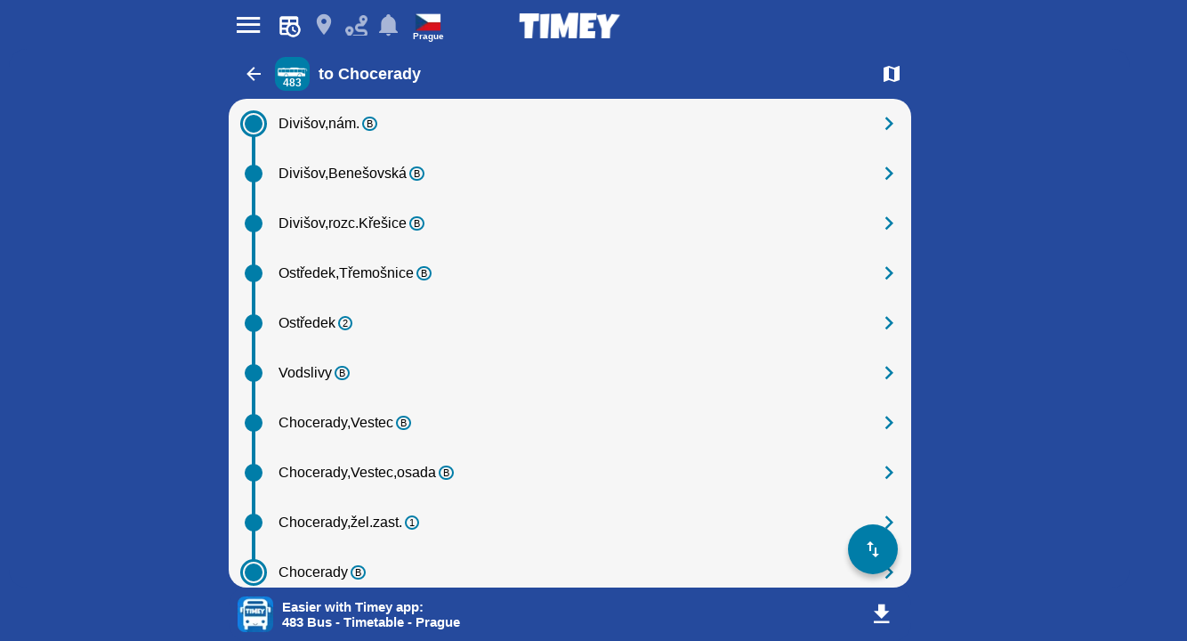

--- FILE ---
content_type: text/html; charset=utf-8
request_url: https://thetimey.com/czechia/prague/pid/timetables/483-bus
body_size: 16319
content:
<!DOCTYPE html><html style="height:100%" lang="en-CZ"><head title="Timey"><meta charSet="utf-8" data-next-head=""/><meta name="viewport" content="width=device-width, initial-scale=1, viewport-fit=cover" data-next-head=""/><link rel="apple-touch-icon" sizes="180x180" href="/assets/apple-touch-icon.png" data-next-head=""/><link rel="icon" type="image/png" sizes="32x32" href="/assets/favicon-32x32.png" data-next-head=""/><link rel="icon" type="image/png" sizes="16x16" href="/assets/favicon-16x16.png" data-next-head=""/><link rel="manifest" href="/assets/site.webmanifest" data-next-head=""/><meta name="theme-color" content="#254A9D" data-next-head=""/><link rel="alternate" hrefLang="en-CZ" href="https://thetimey.com/czechia/prague/pid/timetables/483-bus" data-next-head=""/><link rel="alternate" hrefLang="cs-CZ" href="https://thetimey.com/cs/cesko/praha/pid/jizdni-rady/483-autobus" data-next-head=""/><title data-next-head="">483 Bus - Timetable - Prague</title><meta name="description" content="Get real-time 483 Bus (Vlašim - Tehov - Divišov - Chocerady) timetables from PID. See live transport locations, stops and full route on an interactive map." data-next-head=""/><link rel="canonical" href="https://thetimey.com/czechia/prague/pid/timetables/483-bus" data-next-head=""/><link data-next-font="size-adjust" rel="preconnect" href="/" crossorigin="anonymous"/><link rel="preload" href="/_next/static/css/ad5394dccc9bbd05.css" as="style"/><style data-next-head="">
                body {
                  background-color: #254A9D;
                }
              </style><link rel="stylesheet" href="/_next/static/css/ad5394dccc9bbd05.css" data-n-g=""/><noscript data-n-css=""></noscript><script defer="" noModule="" src="/_next/static/chunks/polyfills-42372ed130431b0a.js"></script><script src="/_next/static/chunks/webpack-80971ed29cab19d0.js" defer=""></script><script src="/_next/static/chunks/framework-34ba57ffeafda559.js" defer=""></script><script src="/_next/static/chunks/main-ffe79cbba6ae6368.js" defer=""></script><script src="/_next/static/chunks/pages/_app-d3451f07ef5e7c8d.js" defer=""></script><script src="/_next/static/chunks/210-fff1a3fddc8e6b6a.js" defer=""></script><script src="/_next/static/chunks/76-a0e72c7f0769989a.js" defer=""></script><script src="/_next/static/chunks/pages/%5Bcountry-name%5D/%5Bregion-name%5D/%5Bprovider-name%5D/routes/%5Broute-link%5D-488b71474784a6b2.js" defer=""></script><script src="/_next/static/425zxb0k1EA_7cPmvFwKj/_buildManifest.js" defer=""></script><script src="/_next/static/425zxb0k1EA_7cPmvFwKj/_ssgManifest.js" defer=""></script><style>
html, body, #__next {
  -webkit-overflow-scrolling: touch;
}
#__next {
  display: flex;
  flex-direction: column;
  height: 100%;
}
html {
  scroll-behavior: smooth;
  -webkit-text-size-adjust: 100%;
}
body {
  /* Allows you to scroll below the viewport; default value is visible */
  overflow-y: auto;
  overscroll-behavior-y: none;
  text-rendering: optimizeLegibility;
  -webkit-font-smoothing: antialiased;
  -moz-osx-font-smoothing: grayscale;
  -ms-overflow-style: scrollbar;
}
</style><style id="react-native-stylesheet">[stylesheet-group="0"]{}
body{margin:0;}
button::-moz-focus-inner,input::-moz-focus-inner{border:0;padding:0;}
html{-ms-text-size-adjust:100%;-webkit-text-size-adjust:100%;-webkit-tap-highlight-color:rgba(0,0,0,0);}
input::-webkit-search-cancel-button,input::-webkit-search-decoration,input::-webkit-search-results-button,input::-webkit-search-results-decoration{display:none;}
[stylesheet-group="1"]{}
.css-11aywtz{-moz-appearance:textfield;-webkit-appearance:none;background-color:rgba(0,0,0,0.00);border-bottom-left-radius:0px;border-bottom-right-radius:0px;border-top-left-radius:0px;border-top-right-radius:0px;border:0 solid black;box-sizing:border-box;font:14px -apple-system,BlinkMacSystemFont,"Segoe UI",Roboto,Helvetica,Arial,sans-serif;margin:0px;padding:0px;resize:none;}
.css-146c3p1{background-color:rgba(0,0,0,0.00);border:0 solid black;box-sizing:border-box;color:rgba(0,0,0,1.00);display:inline;font:14px -apple-system,BlinkMacSystemFont,"Segoe UI",Roboto,Helvetica,Arial,sans-serif;list-style:none;margin:0px;padding:0px;position:relative;text-align:start;text-decoration:none;white-space:pre-wrap;word-wrap:break-word;}
.css-1jxf684{background-color:rgba(0,0,0,0.00);border:0 solid black;box-sizing:border-box;color:inherit;display:inline;font:inherit;list-style:none;margin:0px;padding:0px;position:relative;text-align:inherit;text-decoration:none;white-space:inherit;word-wrap:break-word;}
.css-9pa8cd{bottom:0px;height:100%;left:0px;opacity:0;position:absolute;right:0px;top:0px;width:100%;z-index:-1;}
.css-g5y9jx{align-content:flex-start;align-items:stretch;background-color:rgba(0,0,0,0.00);border:0 solid black;box-sizing:border-box;display:flex;flex-basis:auto;flex-direction:column;flex-shrink:0;list-style:none;margin:0px;min-height:0px;min-width:0px;padding:0px;position:relative;text-decoration:none;z-index:0;}
[stylesheet-group="2"]{}
.r-1064s9p{margin:4px;}
.r-11mg6pl{border-bottom-color:rgba(255,255,255,1.00);border-left-color:rgba(255,255,255,1.00);border-right-color:rgba(255,255,255,1.00);border-top-color:rgba(255,255,255,1.00);}
.r-13awgt0{flex:1;}
.r-17gur6a{border-bottom-left-radius:0px;border-bottom-right-radius:0px;border-top-left-radius:0px;border-top-right-radius:0px;}
.r-1867qdf{border-bottom-left-radius:16px;border-bottom-right-radius:16px;border-top-left-radius:16px;border-top-right-radius:16px;}
.r-1awa8pu{border-bottom-color:rgba(101,119,134,1.00);border-left-color:rgba(101,119,134,1.00);border-right-color:rgba(101,119,134,1.00);border-top-color:rgba(101,119,134,1.00);}
.r-1d4xg89{border-bottom-color:rgba(170,184,194,1.00);border-left-color:rgba(170,184,194,1.00);border-right-color:rgba(170,184,194,1.00);border-top-color:rgba(170,184,194,1.00);}
.r-1dumxj3{margin:2px;}
.r-1dzdj1l{border-bottom-left-radius:10px;border-bottom-right-radius:10px;border-top-left-radius:10px;border-top-right-radius:10px;}
.r-1f0042m{border-bottom-left-radius:5px;border-bottom-right-radius:5px;border-top-left-radius:5px;border-top-right-radius:5px;}
.r-1j16mh1{border-bottom-left-radius:100%;border-bottom-right-radius:100%;border-top-left-radius:100%;border-top-right-radius:100%;}
.r-1jkafct{border-bottom-left-radius:2px;border-bottom-right-radius:2px;border-top-left-radius:2px;border-top-right-radius:2px;}
.r-1jyn79y{border-bottom-color:rgba(0,150,136,1.00);border-left-color:rgba(0,150,136,1.00);border-right-color:rgba(0,150,136,1.00);border-top-color:rgba(0,150,136,1.00);}
.r-1phboty{border-bottom-style:solid;border-left-style:solid;border-right-style:solid;border-top-style:solid;}
.r-1q9bdsx{border-bottom-left-radius:12px;border-bottom-right-radius:12px;border-top-left-radius:12px;border-top-right-radius:12px;}
.r-1qsk4np{overflow-x:clip;overflow-y:clip;}
.r-1sp51qo{padding:10px;}
.r-1udh08x{overflow-x:hidden;overflow-y:hidden;}
.r-1xfd6ze{border-bottom-left-radius:8px;border-bottom-right-radius:8px;border-top-left-radius:8px;border-top-right-radius:8px;}
.r-4a18lf{border-bottom-color:rgba(255,0,0,1.00);border-left-color:rgba(255,0,0,1.00);border-right-color:rgba(255,0,0,1.00);border-top-color:rgba(255,0,0,1.00);}
.r-5scogr{margin:6px;}
.r-60ke3l{border-bottom-color:rgba(0,128,0,1.00);border-left-color:rgba(0,128,0,1.00);border-right-color:rgba(0,128,0,1.00);border-top-color:rgba(0,128,0,1.00);}
.r-6ncur5{border-bottom-left-radius:18px;border-bottom-right-radius:18px;border-top-left-radius:18px;border-top-right-radius:18px;}
.r-9x6qib{border-bottom-color:rgba(204,214,221,1.00);border-left-color:rgba(204,214,221,1.00);border-right-color:rgba(204,214,221,1.00);border-top-color:rgba(204,214,221,1.00);}
.r-a1yn9n{border-bottom-left-radius:28px;border-bottom-right-radius:28px;border-top-left-radius:28px;border-top-right-radius:28px;}
.r-cpet4d{border-bottom-left-radius:999px;border-bottom-right-radius:999px;border-top-left-radius:999px;border-top-right-radius:999px;}
.r-crgep1{margin:0px;}
.r-d045u9{border-bottom-width:2px;border-left-width:2px;border-right-width:2px;border-top-width:2px;}
.r-edyy15{padding:8px;}
.r-fx7oqy{border-bottom-color:rgba(0,0,255,1.00);border-left-color:rgba(0,0,255,1.00);border-right-color:rgba(0,0,255,1.00);border-top-color:rgba(0,0,255,1.00);}
.r-hvic4v{display:none;}
.r-hwh8t1{margin:8px;}
.r-jgcjvd{margin:10px;}
.r-krxsd3{display:-webkit-box;}
.r-lswni7{margin:44px;}
.r-qpntkw{padding:6px;}
.r-rs99b7{border-bottom-width:1px;border-left-width:1px;border-right-width:1px;border-top-width:1px;}
.r-t60dpp{padding:0px;}
.r-tuq35u{padding:4px;}
.r-xoduu5{display:inline-flex;}
.r-y47klf{border-bottom-left-radius:20px;border-bottom-right-radius:20px;border-top-left-radius:20px;border-top-right-radius:20px;}
.r-ywje51{margin:auto;}
.r-z2wwpe{border-bottom-left-radius:4px;border-bottom-right-radius:4px;border-top-left-radius:4px;border-top-right-radius:4px;}
[stylesheet-group="2.1"]{}
.r-11f147o{padding-bottom:8px;padding-top:8px;}
.r-14mg64r{margin-left:24px;margin-right:24px;}
.r-15a3drq{margin-bottom:9px;margin-top:9px;}
.r-1apnidv{margin-bottom:14px;margin-top:14px;}
.r-1d7mnkm{padding-bottom:15px;padding-top:15px;}
.r-1e084wi{padding-left:0px;padding-right:0px;}
.r-1mkv55d{padding-bottom:0px;padding-top:0px;}
.r-1mmae3n{padding-bottom:12px;padding-top:12px;}
.r-1s5swlz{padding-bottom:9px;padding-top:9px;}
.r-1xpp3t0{margin-left:16px;margin-right:16px;}
.r-1xuzw63{margin-bottom:2px;margin-top:2px;}
.r-3o4zer{padding-left:12px;padding-right:12px;}
.r-3pj75a{padding-left:16px;padding-right:16px;}
.r-8dgmk1{margin-left:8px;margin-right:8px;}
.r-bplmwz{margin-bottom:10px;margin-top:10px;}
.r-bx70bn{margin-bottom:8px;margin-top:8px;}
.r-cnw61z{padding-bottom:4px;padding-top:4px;}
.r-cxgwc0{padding-left:24px;padding-right:24px;}
.r-ddtstp{margin-bottom:0px;margin-top:0px;}
.r-jusfrs{margin-left:12px;margin-right:12px;}
.r-l00any{margin-bottom:4px;margin-top:4px;}
.r-lcslpx{margin-left:10px;margin-right:10px;}
.r-n7gxbd{padding-left:4px;padding-right:4px;}
.r-u9wvl5{padding-left:20px;padding-right:20px;}
.r-vuvdlw{padding-bottom:6px;padding-top:6px;}
.r-w7s2jr{padding-bottom:16px;padding-top:16px;}
.r-ws14{margin-bottom:6px;margin-top:6px;}
.r-ywh0we{padding-bottom:13px;padding-top:13px;}
[stylesheet-group="2.2"]{}
.r-10s2tm5{left:0%;}
.r-16o8guy{right:100%;}
.r-dqe1q{right:0%;}
.r-rci37q{left:100%;}
[stylesheet-group="3"]{}
.r-105ug2t{pointer-events:auto!important;}
.r-109y4c4{height:1px;}
.r-10gryf7{min-height:56px;}
.r-10ptun7{height:16px;}
.r-10v3vxq{transform:scaleX(-1);}
.r-10xqauy{padding-top:env(safe-area-inset-top);}
.r-113qch9{cursor:auto;}
.r-116b19x{padding-left:40px;}
.r-11g3r6m{padding-right:24px;}
.r-11j9u27{visibility:hidden;}
.r-11mpjr4{background-color:rgba(223,223,223,1.00);}
.r-11udlyb{background-color:rgba(0,150,136,1.00);}
.r-11wrixw{margin-left:0px;}
.r-11yh6sk{overflow-x:hidden;}
.r-12ubb6f{margin-left:-6px;}
.r-12upozd{max-width:280px;}
.r-12vffkv>* {pointer-events:auto;}
.r-12vffkv{pointer-events:none!important;}
.r-135wba7{line-height:24px;}
.r-136ojw6{z-index:2;}
.r-13aq9py{animation-name:r-1iq689l;}
.r-13hce6t{margin-left:4px;}
.r-13qz1uu{width:100%;}
.r-13tjlyg{transition-duration:0.1s;}
.r-1472mwg{height:24px;}
.r-14gqq1x{margin-top:4px;}
.r-14lw9ot{background-color:rgba(255,255,255,1.00);}
.r-14sbq61{background-color:rgba(33,150,243,1.00);}
.r-14yzgew{line-height:18px;}
.r-150rngu{-webkit-overflow-scrolling:touch;}
.r-156q2ks{margin-top:10px;}
.r-15d164r{margin-bottom:10px;}
.r-15x9tvv{background-color:rgba(255,235,59,1.00);}
.r-15zivkp{margin-bottom:4px;}
.r-1677hl4{top:6px;}
.r-16eto9q{width:12px;}
.r-16y2uox{flex-grow:1;}
.r-173mn98{align-self:flex-end;}
.r-173mzie{transform:scaleY(-1);}
.r-1777fci{justify-content:center;}
.r-17bb2tj{animation-duration:0.75s;}
.r-17grq5a{margin-right:-8px;}
.r-17leim2{background-repeat:repeat;}
.r-17rnw9f{line-height:30px;}
.r-17s6mgv{justify-content:flex-end;}
.r-184en5c{z-index:1;}
.r-18rd0c5{bottom:20px;}
.r-18tzken{width:56px;}
.r-18u37iz{flex-direction:row;}
.r-18yzcnr{height:22px;}
.r-19einr3{margin-right:9px;}
.r-19i43ro{margin-top:-1px;}
.r-19u6a5r{margin-left:12px;}
.r-19wmn03{width:20px;}
.r-19z077z{touch-action:none;}
.r-1abnn5w{animation-play-state:paused;}
.r-1acpoxo{width:36px;}
.r-1ah4tor{padding-right:20px;}
.r-1aockid{width:40px;}
.r-1awozwy{align-items:center;}
.r-1ay1djp{animation-duration:1s;}
.r-1b43r93{font-size:14px;}
.r-1b7u577{margin-right:12px;}
.r-1bymd8e{margin-top:2px;}
.r-1byouvs{letter-spacing:0.4px;}
.r-1c6unfx{forced-color-adjust:none;}
.r-1c85bru{width:270px;}
.r-1ceczpf{min-height:24px;}
.r-1cnnq8j{max-height:32px;}
.r-1d2f490{left:0px;}
.r-1d4mawv{margin-right:4px;}
.r-1d5kdc7{flex-direction:column-reverse;}
.r-1d7gupr{margin-top:22px;}
.r-1dernwh{height:70%;}
.r-1dpkw9{letter-spacing:0.3px;}
.r-1ei5mc7{cursor:inherit;}
.r-1el8sus{min-height:72px;}
.r-1enofrn{font-size:12px;}
.r-1euycsn{flex-direction:row-reverse;}
.r-1ewcgjf{box-shadow:0px 1px 3px rgba(0,0,0,0.5);}
.r-1ff274t{text-align:right;}
.r-1g40b8q{z-index:3;}
.r-1ge9hsw{max-width:960px;}
.r-1glkqn6{width:80px;}
.r-1h0z5md{justify-content:flex-start;}
.r-1h8ys4a{padding-top:4px;}
.r-1hazm0r{padding-left:64px;}
.r-1i10wst{font-size:18px;}
.r-1i6wzkk{-moz-transition-property:opacity;-webkit-transition-property:opacity;transition-property:opacity;}
.r-1ifxtd0{margin-bottom:16px;}
.r-1ikidpy{letter-spacing:0.5px;}
.r-1iln25a{word-wrap:normal;}
.r-1inkyih{font-size:17px;}
.r-1janqcz{width:16px;}
.r-1jkjb{margin-left:8px;}
.r-1kb76zh{margin-right:8px;}
.r-1kfrs79{font-weight:600;}
.r-1kihuf0{align-self:center;}
.r-1kz6sp{width:52px;}
.r-1l7z4oj{padding-bottom:16px;}
.r-1ldzwu0{animation-timing-function:linear;}
.r-1loqt21{cursor:pointer;}
.r-1m04atk{padding-left:8px;}
.r-1mcorv5{width:14px;}
.r-1mdbw0j{padding-bottom:0px;}
.r-1mhb1uw{width:42px;}
.r-1mlwlqe{flex-basis:auto;}
.r-1mnahxq{margin-top:0px;}
.r-1mrlafo{background-position:0;}
.r-1muvv40{animation-iteration-count:infinite;}
.r-1mwlp6a{height:56px;}
.r-1niwhzg{background-color:rgba(0,0,0,0.00);}
.r-1nkf79l{margin-left:-16px;}
.r-1ny4l3l{outline-style:none;}
.r-1ocf4r9{scroll-snap-type:y mandatory;}
.r-1or9b2r{height:10px;}
.r-1oszu61{align-items:stretch;}
.r-1otgn73{touch-action:manipulation;}
.r-1ow6zhx{margin-left:16px;}
.r-1p0dtai{bottom:0px;}
.r-1pcdyqj{margin-right:6px;}
.r-1peese0{margin-bottom:24px;}
.r-1pexk7n{height:14px;}
.r-1ph75f1{height:80px;}
.r-1pi2tsx{height:100%;}
.r-1pl7oy7{min-height:48px;}
.r-1pz39u2{align-self:stretch;}
.r-1q8sk3r{min-width:64px;}
.r-1qd0xha{font-family:-apple-system,BlinkMacSystemFont,"Segoe UI",Roboto,Helvetica,Arial,sans-serif;}
.r-1qhn6m8{padding-left:16px;}
.r-1qulhi1{animation-name:r-1pzkwqh;}
.r-1r1s7mt{letter-spacing:0.25px;}
.r-1r74h94{left:8px;}
.r-1r8g8re{height:36px;}
.r-1rngwi6{margin-left:6px;}
.r-1rnoaur{overflow-y:auto;}
.r-1ssn1nl{background-color:rgba(0,0,0,0.29);}
.r-1sxrcry{background-size:auto;}
.r-1t68eob{left:10px;}
.r-1thquuq{padding-top:36px;}
.r-1udbk01{text-overflow:ellipsis;}
.r-1un7vkp{margin-left:9px;}
.r-1uopjct{height:37px;}
.r-1vsu8ta{min-height:30px;}
.r-1w2pmg{height:0px;}
.r-1w6e6rj{flex-wrap:wrap;}
.r-1wbh5a2{flex-shrink:1;}
.r-1wtj0ep{justify-content:space-between;}
.r-1wyyakw{z-index:-1;}
.r-1wzrnnt{margin-top:16px;}
.r-1x35g6{font-size:24px;}
.r-1xcajam{position:fixed;}
.r-1xnzce8{-moz-user-select:text;-webkit-user-select:text;user-select:text;}
.r-1y566p8{width:37px;}
.r-1yef0xd{animation-name:r-11cv4x;}
.r-1ygmrgt{padding-top:24px;}
.r-1yuti4v{letter-spacing:0.15px;}
.r-1yvhtrz{width:32px;}
.r-2eo2mk{margin-right:-4px;}
.r-2eszeu::-webkit-scrollbar{display:none}
.r-2eszeu{scrollbar-width:none;}
.r-30o5oe{-moz-appearance:none;-ms-appearance:none;-webkit-appearance:none;appearance:none;}
.r-3691iy{margin-right:32px;}
.r-37tt59{line-height:32px;}
.r-3s2u2q{white-space:nowrap;}
.r-417010{z-index:0;}
.r-4gszlv{background-size:cover;}
.r-4v7adb{height:5px;}
.r-4x0g5h{padding-top:22px;}
.r-5soawk{width:10px;}
.r-61z16t{margin-right:0px;}
.r-633pao>* {pointer-events:none;}
.r-633pao{pointer-events:none!important;}
.r-64lmo0{width:21px;}
.r-6dt33c{opacity:1;}
.r-6gpygo{margin-bottom:12px;}
.r-6taxm2:-ms-input-placeholder{color:var(--placeholderTextColor);opacity:1;}
.r-6taxm2::-moz-placeholder{color:var(--placeholderTextColor);opacity:1;}
.r-6taxm2::-webkit-input-placeholder{color:var(--placeholderTextColor);opacity:1;}
.r-6taxm2::placeholder{color:var(--placeholderTextColor);opacity:1;}
.r-76blku{height:21px;}
.r-7a29px{width:64px;}
.r-7cikom{font-size:inherit;}
.r-7q8q6z{cursor:default;}
.r-88pszg{margin-right:16px;}
.r-8akbws{-webkit-box-orient:vertical;}
.r-8n0zxx{min-width:112px;}
.r-95jzfe{padding-top:16px;}
.r-97e31f{padding-bottom:env(safe-area-inset-bottom);}
.r-9aemit{padding-right:0px;}
.r-9daxd3{animation-duration:250ms;}
.r-9iso6{vertical-align:middle;}
.r-9jpwak{min-width:auto;}
.r-adyw6z{font-size:20px;}
.r-agouwx{transform:translateZ(0);}
.r-ah5dr5>* {pointer-events:none;}
.r-ah5dr5{pointer-events:auto!important;}
.r-b8lwoo{width:100px;}
.r-bcqeeo{min-width:0px;}
.r-bi4vy9{transform:translateY(100%);}
.r-bnwqim{position:relative;}
.r-bt1l66{min-height:20px;}
.r-buy8e9{overflow-y:hidden;}
.r-bv2aro{padding-left:env(safe-area-inset-left);}
.r-c68hjy{color:rgba(161,161,161,1.00);}
.r-cnkkqs{margin-left:-4px;}
.r-cpa5s6{scroll-snap-align:start;}
.r-ctqt5z{-moz-transition:150ms background-color;-webkit-transition:150ms background-color;transition:150ms background-color;}
.r-ctyi22{left:20px;}
.r-d0pm55{margin-bottom:5px;}
.r-dkge59{background-color:rgba(170,184,194,1.00);}
.r-dnmrzs{max-width:100%;}
.r-drfeu3{background-color:rgba(0,0,0,0.50);}
.r-dvx3qi{z-index:99;}
.r-eafdt9{transition-duration:0.15s;}
.r-ebwn4k{animation-name:r-q67da2;}
.r-ehq7j7{background-size:contain;}
.r-epq5cr{height:2px;}
.r-eqz5dr{flex-direction:column;}
.r-eu3ka{height:40px;}
.r-fdjqy7{text-align:left;}
.r-fggwtj{background-color:rgba(0,85,255,1.00);}
.r-fpub7{color:rgba(0,0,0,0.00);}
.r-g3mlsw{animation-name:r-t2lo5v;}
.r-ghxds0{transform:translateY(0%);}
.r-gtdqiz{position:-webkit-sticky;position:sticky;}
.r-gxnn5r{border-left-width:0px;}
.r-gy4na3{padding-left:0px;}
.r-h10h58{min-height:60px;}
.r-h3s6tt{height:48px;}
.r-hdaws3{height:4px;}
.r-htfu76{margin-left:-8px;}
.r-hxflta{padding-right:env(safe-area-inset-right);}
.r-i023vh{padding-right:16px;}
.r-iphfwy{padding-bottom:4px;}
.r-ipm5af{top:0px;}
.r-jwli3a{color:rgba(255,255,255,1.00);}
.r-k200y{align-self:flex-start;}
.r-l26x2w{background-color:rgba(238,238,238,1.00);}
.r-l4nmg1{padding-bottom:2px;}
.r-le4sbl{margin-bottom:18px;}
.r-leqjx2{animation-timing-function:cubic-bezier(0.215, 0.61, 0.355, 1);}
.r-lltvgl{overflow-x:auto;}
.r-lrsllp{width:24px;}
.r-lrvibr{-moz-user-select:none;-webkit-user-select:none;user-select:none;}
.r-m2pi6t{padding-left:4px;}
.r-mabqd8{height:32px;}
.r-majxgm{font-weight:500;}
.r-mbgqwd{margin-right:24px;}
.r-mfh4gg{scroll-snap-type:x mandatory;}
.r-mhe3cw{z-index:10;}
.r-obd0qt{align-items:flex-end;}
.r-orgf3d{opacity:0;}
.r-ou6ah9{border-top-left-radius:0px;}
.r-oxtfae{letter-spacing:0px;}
.r-p1pxzi{margin-bottom:0px;}
.r-pm2fo{border-bottom-left-radius:0px;}
.r-pya0ce{margin-right:-6px;}
.r-q4m81j{text-align:center;}
.r-qdvduw{box-shadow:0 1px 1px rgba(0, 0, 0, 0.1);}
.r-qklmqi{border-bottom-width:1px;}
.r-ql1uoy{margin-left:72px;}
.r-qn3fzs{padding-bottom:24px;}
.r-qpssm5{background-color:rgba(121,116,126,1.00);}
.r-qzm50q{opacity:0.32;}
.r-rabhyy{padding-bottom:28px;}
.r-rcwf23{height:195px;}
.r-rjixqe{line-height:20px;}
.r-rs94m5{background-image:url("[data-uri]");}
.r-rscrhu{background-color:rgba(105,105,105,1.00);}
.r-rwqe4o{width:48px;}
.r-s5r7i3{top:4px;}
.r-s62m2j{animation-timing-function:cubic-bezier(0.47, 0, 0.745, 0.715);}
.r-sfbmgh{z-index:9999;}
.r-sga3zk{height:64px;}
.r-t12b5v{border-top-right-radius:0px;}
.r-tskmnb{padding-top:8px;}
.r-tsynxw{text-transform:uppercase;}
.r-ttdzmv{padding-top:12px;}
.r-tzz3ar{flex-wrap:nowrap;}
.r-u6sd8q{background-repeat:no-repeat;}
.r-u8s1d{position:absolute;}
.r-u92y06{background-color:rgba(255,165,0,1.00);}
.r-ubezar{font-size:16px;}
.r-ud0q2t{letter-spacing:1px;}
.r-uia4a0{align-content:center;}
.r-ur6pnr{height:42px;}
.r-van48c{caret-color:transparent;}
.r-vvn4in{background-position:center;}
.r-wgabs5{border-bottom-width:2px;}
.r-wk8lta{padding-top:0px;}
.r-ws9h79{left:4px;}
.r-x3cy2q{background-size:100% 100%;}
.r-xd6kpl{padding-bottom:8px;}
.r-xx3c9p{animation-name:r-imtty0;}
.r-xzortm{margin-right:-16px;}
.r-y4zi3t{width:114px;}
.r-yonkja{min-width:76px;}
.r-z80fyv{height:20px;}
.r-zchlnj{right:0px;}
.r-zmljjp{border-bottom-right-radius:0px;}
.r-zso239{margin-right:10px;}
@-webkit-keyframes r-11cv4x{0%{transform:rotate(0deg);}100%{transform:rotate(360deg);}}
@-webkit-keyframes r-1iq689l{0%{transform:translateY(0%);}100%{transform:translateY(100%);}}
@-webkit-keyframes r-1pzkwqh{0%{transform:translateY(100%);}100%{transform:translateY(0%);}}
@-webkit-keyframes r-imtty0{0%{opacity:0;}100%{opacity:1;}}
@-webkit-keyframes r-q67da2{0%{transform:translateX(-100%);}100%{transform:translateX(400%);}}
@-webkit-keyframes r-t2lo5v{0%{opacity:1;}100%{opacity:0;}}
@keyframes r-11cv4x{0%{transform:rotate(0deg);}100%{transform:rotate(360deg);}}
@keyframes r-1iq689l{0%{transform:translateY(0%);}100%{transform:translateY(100%);}}
@keyframes r-1pzkwqh{0%{transform:translateY(100%);}100%{transform:translateY(0%);}}
@keyframes r-imtty0{0%{opacity:0;}100%{opacity:1;}}
@keyframes r-q67da2{0%{transform:translateX(-100%);}100%{transform:translateX(400%);}}
@keyframes r-t2lo5v{0%{opacity:1;}100%{opacity:0;}}</style></head><body style="height:100%;overflow:hidden"><div id="__next"><div class="css-g5y9jx r-13awgt0"><div class="css-g5y9jx r-13awgt0 r-12vffkv"><div class="css-g5y9jx" style="flex:1;flex-grow:1;background-color:rgba(37,74,157,1.00)"><div class="css-g5y9jx" style="background-color:rgba(37,74,157,1.00)"><div class="css-g5y9jx" style="margin-left:5px;margin-right:5px;margin-top:5px;margin-bottom:5px;flex-direction:row;align-content:center;align-items:center" id="appbar"><div tabindex="0" class="css-g5y9jx r-1otgn73 r-1loqt21 r-bnwqim r-ctqt5z" style="border-top-left-radius:30px;border-top-right-radius:30px;border-bottom-right-radius:30px;border-bottom-left-radius:30px;margin-right:5px" id="menu-button"><div class="css-g5y9jx" style="align-self:center;margin-left:5px;margin-right:5px;margin-top:5px;margin-bottom:5px"><div dir="auto" class="css-146c3p1 r-lrvibr" style="font-size:35px;color:rgba(255,255,255,1.00);font-family:MaterialCommunityIcons;font-weight:normal;font-style:normal">󰍜</div></div></div><a href="/czechia/prague/pid/timetables" tabindex="0" class="css-g5y9jx r-1otgn73 r-1loqt21 r-bnwqim r-ctqt5z" style="border-top-left-radius:30px;border-top-right-radius:30px;border-bottom-right-radius:30px;border-bottom-left-radius:30px;margin-right:0px;opacity:1" id="timetable-button"><div class="css-g5y9jx" style="align-self:center;margin-left:5px;margin-right:5px;margin-top:5px;margin-bottom:5px"><div class="css-g5y9jx" style="overflow-x:hidden;overflow-y:hidden;width:28px;height:28px"><span class="image-tint" style="background-color:#ffffff;-webkit-mask-image:url(/_next/image?url=%2F_next%2Fstatic%2Fmedia%2Ftimetable.a8ca25c4.png&amp;w=64&amp;q=75)"><img alt="timetables" loading="lazy" width="28" height="28" decoding="async" data-nimg="1" style="color:transparent" srcSet="/_next/image?url=%2F_next%2Fstatic%2Fmedia%2Ftimetable.a8ca25c4.png&amp;w=32&amp;q=75 1x, /_next/image?url=%2F_next%2Fstatic%2Fmedia%2Ftimetable.a8ca25c4.png&amp;w=64&amp;q=75 2x" src="/_next/image?url=%2F_next%2Fstatic%2Fmedia%2Ftimetable.a8ca25c4.png&amp;w=64&amp;q=75"/></span></div></div></a><a href="/czechia/prague/pid/stops" tabindex="0" class="css-g5y9jx r-1otgn73 r-1loqt21 r-bnwqim r-ctqt5z" style="border-top-left-radius:30px;border-top-right-radius:30px;border-bottom-right-radius:30px;border-bottom-left-radius:30px;opacity:0.6" id="stops-button"><div class="css-g5y9jx" style="align-self:center;margin-left:5px;margin-right:5px;margin-top:5px;margin-bottom:5px"><div dir="auto" class="css-146c3p1 r-lrvibr" style="font-size:28px;align-self:center;color:rgba(255,255,255,1.00);font-family:MaterialCommunityIcons;font-weight:normal;font-style:normal">󰍎</div></div></a><a href="/czechia/prague/pid/route-planner" tabindex="0" class="css-g5y9jx r-1otgn73 r-1loqt21 r-bnwqim r-ctqt5z" style="border-top-left-radius:30px;border-top-right-radius:30px;border-bottom-right-radius:30px;border-bottom-left-radius:30px;opacity:0.6" id="route-planner-button"><div class="css-g5y9jx" style="align-self:center;margin-left:5px;margin-right:5px;margin-top:5px;margin-bottom:5px"><div class="css-g5y9jx" style="overflow-x:hidden;overflow-y:hidden;width:25px;height:25px"><span class="image-tint" style="background-color:#ffffff;-webkit-mask-image:url(/_next/image?url=%2F_next%2Fstatic%2Fmedia%2Froute.44950177.png&amp;w=64&amp;q=75)"><img alt="route-planner" loading="lazy" width="25" height="25" decoding="async" data-nimg="1" style="color:transparent" srcSet="/_next/image?url=%2F_next%2Fstatic%2Fmedia%2Froute.44950177.png&amp;w=32&amp;q=75 1x, /_next/image?url=%2F_next%2Fstatic%2Fmedia%2Froute.44950177.png&amp;w=64&amp;q=75 2x" src="/_next/image?url=%2F_next%2Fstatic%2Fmedia%2Froute.44950177.png&amp;w=64&amp;q=75"/></span></div></div></a><div class="css-g5y9jx" id="alerts-button"><a href="/czechia/prague/pid/notifications" tabindex="0" class="css-g5y9jx r-1otgn73 r-1loqt21 r-bnwqim r-ctqt5z" style="border-top-left-radius:30px;border-top-right-radius:30px;border-bottom-right-radius:30px;border-bottom-left-radius:30px;margin-right:-2px;opacity:0.6"><div class="css-g5y9jx" style="align-self:center;margin-left:5px;margin-right:5px;margin-top:5px;margin-bottom:5px"><div dir="auto" class="css-146c3p1 r-lrvibr" style="font-size:28px;color:rgba(255,255,255,1.00);font-family:MaterialCommunityIcons;font-weight:normal;font-style:normal">󰂚</div></div></a></div><a href="/czechia" tabindex="0" class="css-g5y9jx r-1otgn73 r-1loqt21 r-bnwqim r-ctqt5z" id="country-button"><div class="css-g5y9jx" style="align-items:center;max-width:40px;margin-right:5px;margin-left:10px"><div class="css-g5y9jx" style="overflow-x:hidden;overflow-y:hidden;align-self:center;width:30px;height:30px"><span><img alt="image" loading="lazy" width="30" height="30" decoding="async" data-nimg="1" style="color:transparent" srcSet="/_next/image?url=%2F_next%2Fstatic%2Fmedia%2FCZ.7671f120.png&amp;w=32&amp;q=75 1x, /_next/image?url=%2F_next%2Fstatic%2Fmedia%2FCZ.7671f120.png&amp;w=64&amp;q=75 2x" src="/_next/image?url=%2F_next%2Fstatic%2Fmedia%2FCZ.7671f120.png&amp;w=64&amp;q=75"/></span></div><div dir="auto" class="css-146c3p1" style="font-family:Roboto, &quot;Helvetica Neue&quot;, Helvetica, Arial, sans-serif;direction:ltr;margin-top:-5px;font-size:10px;color:rgba(255,255,255,1.00);font-weight:bold;text-wrap:nowrap;text-align:center">Prague</div></div></a><div style="position:absolute;top:50%;left:50%;transform:translate(-50%, -50%)"><a href="/" class="css-g5y9jx" style="flex-direction:row"><div class="css-g5y9jx" style="overflow-x:hidden;overflow-y:hidden;height:30px;width:116px"><span class="image-tint" style="background-color:#ffffff;-webkit-mask-image:url(/_next/image?url=%2F_next%2Fstatic%2Fmedia%2Ftimey.633d8b8d.png&amp;w=256&amp;q=75)"><img alt="Timey" loading="lazy" width="116" height="30" decoding="async" data-nimg="1" style="color:transparent" srcSet="/_next/image?url=%2F_next%2Fstatic%2Fmedia%2Ftimey.633d8b8d.png&amp;w=128&amp;q=75 1x, /_next/image?url=%2F_next%2Fstatic%2Fmedia%2Ftimey.633d8b8d.png&amp;w=256&amp;q=75 2x" src="/_next/image?url=%2F_next%2Fstatic%2Fmedia%2Ftimey.633d8b8d.png&amp;w=256&amp;q=75"/></span></div></a></div></div><div class="css-g5y9jx" style="flex:1;flex-direction:row"></div></div><div class="css-g5y9jx" style="flex:1"><div class="css-g5y9jx" style="flex:1" id="app-map"><div class="css-g5y9jx" style="flex:1"><div class="css-g5y9jx" style="flex:1;align-content:center;visibility:hidden"><div class="css-g5y9jx" style="flex-grow:1;flex-direction:column;justify-content:center"><div class="css-g5y9jx" style="align-items:center;padding-left:30px;padding-right:30px;padding-top:30px;padding-bottom:30px"><div role="progressbar" class="css-g5y9jx r-1awozwy r-1777fci"><div class="css-g5y9jx" style="width:48px;height:48px;opacity:1"><div class="css-g5y9jx r-1awozwy r-1p0dtai r-1777fci r-1d2f490 r-u8s1d r-zchlnj r-ipm5af"><div class="css-g5y9jx" style="width:48px;height:48px;transform:rotate(45deg)"><div class="css-g5y9jx" style="width:48px;height:24px;overflow-x:hidden;overflow-y:hidden"><div class="css-g5y9jx" style="width:48px;height:48px;transform:translateY(0px) rotate(-165deg)"><div class="css-g5y9jx" style="width:48px;height:24px;overflow-x:hidden;overflow-y:hidden"><div class="css-g5y9jx" style="width:48px;height:48px;border-top-color:rgba(255,64,129,1.00);border-right-color:rgba(255,64,129,1.00);border-bottom-color:rgba(255,64,129,1.00);border-left-color:rgba(255,64,129,1.00);border-top-width:4.8px;border-right-width:4.8px;border-bottom-width:4.8px;border-left-width:4.8px;border-top-left-radius:24px;border-top-right-radius:24px;border-bottom-right-radius:24px;border-bottom-left-radius:24px"></div></div></div></div></div></div><div class="css-g5y9jx r-1awozwy r-1p0dtai r-1777fci r-1d2f490 r-u8s1d r-zchlnj r-ipm5af"><div class="css-g5y9jx" style="width:48px;height:48px;transform:rotate(45deg)"><div class="css-g5y9jx" style="width:48px;height:24px;overflow-x:hidden;overflow-y:hidden;top:24px"><div class="css-g5y9jx" style="width:48px;height:48px;transform:translateY(-24px) rotate(345deg)"><div class="css-g5y9jx" style="width:48px;height:24px;overflow-x:hidden;overflow-y:hidden"><div class="css-g5y9jx" style="width:48px;height:48px;border-top-color:rgba(255,64,129,1.00);border-right-color:rgba(255,64,129,1.00);border-bottom-color:rgba(255,64,129,1.00);border-left-color:rgba(255,64,129,1.00);border-top-width:4.8px;border-right-width:4.8px;border-bottom-width:4.8px;border-left-width:4.8px;border-top-left-radius:24px;border-top-right-radius:24px;border-bottom-right-radius:24px;border-bottom-left-radius:24px"></div></div></div></div></div></div></div></div></div></div></div></div><div class="css-g5y9jx r-y47klf r-1udh08x" style="background-color:rgba(37,74,157,1.00);height:100%;width:100%" id="bottom-sheet"><div class="css-g5y9jx" style="width:100%;height:100%" id="bottom-sheet-content"><div class="css-g5y9jx" style="flex:1"><div class="css-g5y9jx"><div class="css-g5y9jx" style="background-color:rgba(37,74,157,1.00);z-index:0;padding-top:0px;padding-right:0px;padding-left:0px" data-testid="appbar-header-root-layer"><div class="css-g5y9jx r-1awozwy r-18u37iz r-n7gxbd" style="background-color:rgba(37,74,157,1.00);height:56px"><div class="css-g5y9jx r-5scogr r-1udh08x" style="width:36px;height:36px;border-top-width:0px;border-right-width:0px;border-bottom-width:0px;border-left-width:0px;border-top-left-radius:18px;border-top-right-radius:18px;border-bottom-right-radius:18px;border-bottom-left-radius:18px;background-color:rgba(0,0,0,0.00)"><button aria-label="Back" role="button" tabindex="0" class="css-g5y9jx r-1otgn73 r-1loqt21 r-bnwqim r-ctqt5z r-1udh08x r-1awozwy r-16y2uox r-1777fci" data-testid="icon-button" type="button"><div class="css-g5y9jx r-1awozwy r-1777fci" style="height:24px;width:24px"><div class="css-g5y9jx r-1p0dtai r-1d2f490 r-u8s1d r-zchlnj r-ipm5af" style="opacity:1;transform:rotate(0deg)" data-testid="cross-fade-icon-current"><div dir="auto" role="img" tabindex="-1" class="css-146c3p1 r-1niwhzg r-lrvibr r-633pao" style="font-size:24px;color:rgba(255,255,255,1.00);transform:scaleX(1);line-height:24px;font-family:MaterialCommunityIcons;font-weight:normal;font-style:normal">󰁍</div></div></div></button></div><div class="css-g5y9jx" style="margin-right:10px"><div class="css-g5y9jx" style="padding-left:2px;padding-right:2px;padding-top:2px;padding-bottom:2px;flex-direction:column;background-color:rgba(0,125,168,1.00);border-top-left-radius:12px;border-top-right-radius:12px;border-bottom-right-radius:12px;border-bottom-left-radius:12px;justify-content:center;align-items:center;overflow-x:hidden;overflow-y:hidden"><div class="css-g5y9jx" style="overflow-x:hidden;overflow-y:hidden;width:35px;height:20px"><span class="image-tint" style="background-color:#ffffff;-webkit-mask-image:url(/_next/image?url=%2F_next%2Fstatic%2Fmedia%2Fbus.4291581a.png&amp;w=96&amp;q=75)"><img alt="image" loading="lazy" width="35" height="20" decoding="async" data-nimg="1" style="color:transparent" srcSet="/_next/image?url=%2F_next%2Fstatic%2Fmedia%2Fbus.4291581a.png&amp;w=48&amp;q=75 1x, /_next/image?url=%2F_next%2Fstatic%2Fmedia%2Fbus.4291581a.png&amp;w=96&amp;q=75 2x" src="/_next/image?url=%2F_next%2Fstatic%2Fmedia%2Fbus.4291581a.png&amp;w=96&amp;q=75"/></span></div><div dir="auto" class="css-146c3p1 r-fdjqy7" style="font-family:Roboto, &quot;Helvetica Neue&quot;, Helvetica, Arial, sans-serif;direction:ltr;font-weight:bold;color:rgba(255,255,255,1.00);font-size:12px;min-height:14px">483</div></div></div><div class="css-g5y9jx r-13awgt0 r-3o4zer r-1jkjb r-12vffkv" style="padding-left:0px;margin-left:0px;padding-right:0px;margin-right:0px" data-testid="appbar-content"><h1 dir="auto" role="heading" class="css-146c3p1 r-dnmrzs r-1udh08x r-1udbk01 r-3s2u2q r-1iln25a r-fdjqy7" style="direction:ltr;color:rgba(255,255,255,1.00);font-family:Roboto, &quot;Helvetica Neue&quot;, Helvetica, Arial, sans-serif;font-size:18px;font-weight:bold" data-testid="appbar-content-title-text">to Chocerady</h1></div><div class="css-g5y9jx" id="map-button"><div class="css-g5y9jx r-1udh08x" style="width:36px;height:36px;border-top-width:0px;border-right-width:0px;border-bottom-width:0px;border-left-width:0px;border-top-left-radius:18px;border-top-right-radius:18px;border-bottom-right-radius:18px;border-bottom-left-radius:18px;margin-left:0px;margin-right:0px;margin-top:0px;margin-bottom:0px;background-color:rgba(0,0,0,0.00)"><button role="button" tabindex="0" class="css-g5y9jx r-1otgn73 r-1loqt21 r-bnwqim r-ctqt5z r-1udh08x r-1awozwy r-16y2uox r-1777fci" data-testid="icon-button" type="button"><div class="css-g5y9jx r-1awozwy r-1777fci" style="height:24px;width:24px"><div class="css-g5y9jx r-1p0dtai r-1d2f490 r-u8s1d r-zchlnj r-ipm5af" style="opacity:1;transform:rotate(0deg)" data-testid="cross-fade-icon-current"><div dir="auto" role="img" tabindex="-1" class="css-146c3p1 r-1niwhzg r-lrvibr r-633pao" style="font-size:24px;color:rgba(255,255,255,1.00);transform:scaleX(1);line-height:24px;font-family:MaterialCommunityIcons;font-weight:normal;font-style:normal">󰍍</div></div></div></button></div></div></div></div></div><div class="css-g5y9jx" style="flex:1;background-color:rgba(246,246,246,1.00);border-top-left-radius:20px;border-top-right-radius:20px;border-bottom-right-radius:20px;border-bottom-left-radius:20px;overflow-x:hidden;overflow-y:hidden" id="content"><div class="css-g5y9jx" style="flex:1"><div class="css-g5y9jx" style="flex:1"><div class="css-g5y9jx r-150rngu r-eqz5dr r-16y2uox r-1wbh5a2 r-11yh6sk r-1rnoaur r-agouwx"><div class="css-g5y9jx"><div class="css-g5y9jx"><div tabindex="0" class="css-g5y9jx r-1otgn73 r-1loqt21 r-bnwqim r-ctqt5z" style="height:56px;justify-content:center"><div class="css-g5y9jx" style="flex-direction:row"><div class="css-g5y9jx" style="height:56px;width:56px;justify-content:center"></div><div class="css-g5y9jx" style="flex-direction:row;align-items:center;flex:1"><div class="css-g5y9jx" style="flex-direction:row;align-items:center;flex:1"><div class="css-g5y9jx" style="flex-shrink:1"><div dir="auto" class="css-146c3p1 r-dnmrzs r-1udh08x r-1udbk01 r-3s2u2q r-1iln25a" style="color:rgba(0,0,0,1.00);font-size:16px">Divišov,nám.</div></div><div class="css-g5y9jx" style="margin-left:3px;border-top-left-radius:10px;border-top-right-radius:10px;border-bottom-right-radius:10px;border-bottom-left-radius:10px;border-top-width:2px;border-right-width:2px;border-bottom-width:2px;border-left-width:2px;border-top-color:rgba(0,125,168,1.00);border-right-color:rgba(0,125,168,1.00);border-bottom-color:rgba(0,125,168,1.00);border-left-color:rgba(0,125,168,1.00);align-content:center"><div dir="auto" class="css-146c3p1" style="font-family:Roboto, &quot;Helvetica Neue&quot;, Helvetica, Arial, sans-serif;font-weight:400;direction:ltr;font-size:11px;text-align:center;padding-left:3px;padding-right:3px;color:rgba(0,0,0,1.00)">B</div></div></div><div class="css-g5y9jx" style="margin-right:10px"><div dir="auto" class="css-146c3p1 r-lrvibr" style="font-size:30px;color:rgba(0,125,168,1.00);font-family:MaterialCommunityIcons;font-weight:normal;font-style:normal">󰅂</div></div></div></div></div><div class="css-g5y9jx" style="position:absolute;height:56px;width:56px;justify-content:center"><div class="css-g5y9jx" style="position:absolute;align-self:center;border-top-width:3px;border-right-width:3px;border-bottom-width:3px;border-left-width:3px;border-top-color:rgba(0,125,168,1.00);border-right-color:rgba(0,125,168,1.00);border-bottom-color:rgba(0,125,168,1.00);border-left-color:rgba(0,125,168,1.00);width:30px;height:30px;background-color:rgba(0,0,0,0.00);border-top-left-radius:15px;border-top-right-radius:15px;border-bottom-right-radius:15px;border-bottom-left-radius:15px"></div><div class="css-g5y9jx" style="position:absolute;width:4px;height:56px;background-color:rgba(0,125,168,1.00);top:40px;align-self:center"></div><div class="css-g5y9jx" style="position:absolute;align-self:center;width:20px;height:20px;background-color:rgba(0,125,168,1.00);border-top-left-radius:10px;border-top-right-radius:10px;border-bottom-right-radius:10px;border-bottom-left-radius:10px"></div></div></div><div class="css-g5y9jx"><div tabindex="0" class="css-g5y9jx r-1otgn73 r-1loqt21 r-bnwqim r-ctqt5z" style="height:56px;justify-content:center"><div class="css-g5y9jx" style="flex-direction:row"><div class="css-g5y9jx" style="height:56px;width:56px;justify-content:center"></div><div class="css-g5y9jx" style="flex-direction:row;align-items:center;flex:1"><div class="css-g5y9jx" style="flex-direction:row;align-items:center;flex:1"><div class="css-g5y9jx" style="flex-shrink:1"><div dir="auto" class="css-146c3p1 r-dnmrzs r-1udh08x r-1udbk01 r-3s2u2q r-1iln25a" style="color:rgba(0,0,0,1.00);font-size:16px">Divišov,Benešovská</div></div><div class="css-g5y9jx" style="margin-left:3px;border-top-left-radius:10px;border-top-right-radius:10px;border-bottom-right-radius:10px;border-bottom-left-radius:10px;border-top-width:2px;border-right-width:2px;border-bottom-width:2px;border-left-width:2px;border-top-color:rgba(0,125,168,1.00);border-right-color:rgba(0,125,168,1.00);border-bottom-color:rgba(0,125,168,1.00);border-left-color:rgba(0,125,168,1.00);align-content:center"><div dir="auto" class="css-146c3p1" style="font-family:Roboto, &quot;Helvetica Neue&quot;, Helvetica, Arial, sans-serif;font-weight:400;direction:ltr;font-size:11px;text-align:center;padding-left:3px;padding-right:3px;color:rgba(0,0,0,1.00)">B</div></div></div><div class="css-g5y9jx" style="margin-right:10px"><div dir="auto" class="css-146c3p1 r-lrvibr" style="font-size:30px;color:rgba(0,125,168,1.00);font-family:MaterialCommunityIcons;font-weight:normal;font-style:normal">󰅂</div></div></div></div></div><div class="css-g5y9jx" style="position:absolute;height:56px;width:56px;justify-content:center"><div class="css-g5y9jx" style="position:absolute;width:4px;height:56px;background-color:rgba(0,125,168,1.00);top:28px;align-self:center"></div><div class="css-g5y9jx" style="position:absolute;align-self:center;width:20px;height:20px;background-color:rgba(0,125,168,1.00);border-top-left-radius:10px;border-top-right-radius:10px;border-bottom-right-radius:10px;border-bottom-left-radius:10px"></div></div></div><div class="css-g5y9jx"><div tabindex="0" class="css-g5y9jx r-1otgn73 r-1loqt21 r-bnwqim r-ctqt5z" style="height:56px;justify-content:center"><div class="css-g5y9jx" style="flex-direction:row"><div class="css-g5y9jx" style="height:56px;width:56px;justify-content:center"></div><div class="css-g5y9jx" style="flex-direction:row;align-items:center;flex:1"><div class="css-g5y9jx" style="flex-direction:row;align-items:center;flex:1"><div class="css-g5y9jx" style="flex-shrink:1"><div dir="auto" class="css-146c3p1 r-dnmrzs r-1udh08x r-1udbk01 r-3s2u2q r-1iln25a" style="color:rgba(0,0,0,1.00);font-size:16px">Divišov,rozc.Křešice</div></div><div class="css-g5y9jx" style="margin-left:3px;border-top-left-radius:10px;border-top-right-radius:10px;border-bottom-right-radius:10px;border-bottom-left-radius:10px;border-top-width:2px;border-right-width:2px;border-bottom-width:2px;border-left-width:2px;border-top-color:rgba(0,125,168,1.00);border-right-color:rgba(0,125,168,1.00);border-bottom-color:rgba(0,125,168,1.00);border-left-color:rgba(0,125,168,1.00);align-content:center"><div dir="auto" class="css-146c3p1" style="font-family:Roboto, &quot;Helvetica Neue&quot;, Helvetica, Arial, sans-serif;font-weight:400;direction:ltr;font-size:11px;text-align:center;padding-left:3px;padding-right:3px;color:rgba(0,0,0,1.00)">B</div></div></div><div class="css-g5y9jx" style="margin-right:10px"><div dir="auto" class="css-146c3p1 r-lrvibr" style="font-size:30px;color:rgba(0,125,168,1.00);font-family:MaterialCommunityIcons;font-weight:normal;font-style:normal">󰅂</div></div></div></div></div><div class="css-g5y9jx" style="position:absolute;height:56px;width:56px;justify-content:center"><div class="css-g5y9jx" style="position:absolute;width:4px;height:56px;background-color:rgba(0,125,168,1.00);top:28px;align-self:center"></div><div class="css-g5y9jx" style="position:absolute;align-self:center;width:20px;height:20px;background-color:rgba(0,125,168,1.00);border-top-left-radius:10px;border-top-right-radius:10px;border-bottom-right-radius:10px;border-bottom-left-radius:10px"></div></div></div><div class="css-g5y9jx"><div tabindex="0" class="css-g5y9jx r-1otgn73 r-1loqt21 r-bnwqim r-ctqt5z" style="height:56px;justify-content:center"><div class="css-g5y9jx" style="flex-direction:row"><div class="css-g5y9jx" style="height:56px;width:56px;justify-content:center"></div><div class="css-g5y9jx" style="flex-direction:row;align-items:center;flex:1"><div class="css-g5y9jx" style="flex-direction:row;align-items:center;flex:1"><div class="css-g5y9jx" style="flex-shrink:1"><div dir="auto" class="css-146c3p1 r-dnmrzs r-1udh08x r-1udbk01 r-3s2u2q r-1iln25a" style="color:rgba(0,0,0,1.00);font-size:16px">Ostředek,Třemošnice</div></div><div class="css-g5y9jx" style="margin-left:3px;border-top-left-radius:10px;border-top-right-radius:10px;border-bottom-right-radius:10px;border-bottom-left-radius:10px;border-top-width:2px;border-right-width:2px;border-bottom-width:2px;border-left-width:2px;border-top-color:rgba(0,125,168,1.00);border-right-color:rgba(0,125,168,1.00);border-bottom-color:rgba(0,125,168,1.00);border-left-color:rgba(0,125,168,1.00);align-content:center"><div dir="auto" class="css-146c3p1" style="font-family:Roboto, &quot;Helvetica Neue&quot;, Helvetica, Arial, sans-serif;font-weight:400;direction:ltr;font-size:11px;text-align:center;padding-left:3px;padding-right:3px;color:rgba(0,0,0,1.00)">B</div></div></div><div class="css-g5y9jx" style="margin-right:10px"><div dir="auto" class="css-146c3p1 r-lrvibr" style="font-size:30px;color:rgba(0,125,168,1.00);font-family:MaterialCommunityIcons;font-weight:normal;font-style:normal">󰅂</div></div></div></div></div><div class="css-g5y9jx" style="position:absolute;height:56px;width:56px;justify-content:center"><div class="css-g5y9jx" style="position:absolute;width:4px;height:56px;background-color:rgba(0,125,168,1.00);top:28px;align-self:center"></div><div class="css-g5y9jx" style="position:absolute;align-self:center;width:20px;height:20px;background-color:rgba(0,125,168,1.00);border-top-left-radius:10px;border-top-right-radius:10px;border-bottom-right-radius:10px;border-bottom-left-radius:10px"></div></div></div><div class="css-g5y9jx"><div tabindex="0" class="css-g5y9jx r-1otgn73 r-1loqt21 r-bnwqim r-ctqt5z" style="height:56px;justify-content:center"><div class="css-g5y9jx" style="flex-direction:row"><div class="css-g5y9jx" style="height:56px;width:56px;justify-content:center"></div><div class="css-g5y9jx" style="flex-direction:row;align-items:center;flex:1"><div class="css-g5y9jx" style="flex-direction:row;align-items:center;flex:1"><div class="css-g5y9jx" style="flex-shrink:1"><div dir="auto" class="css-146c3p1 r-dnmrzs r-1udh08x r-1udbk01 r-3s2u2q r-1iln25a" style="color:rgba(0,0,0,1.00);font-size:16px">Ostředek</div></div><div class="css-g5y9jx" style="margin-left:3px;border-top-left-radius:10px;border-top-right-radius:10px;border-bottom-right-radius:10px;border-bottom-left-radius:10px;border-top-width:2px;border-right-width:2px;border-bottom-width:2px;border-left-width:2px;border-top-color:rgba(0,125,168,1.00);border-right-color:rgba(0,125,168,1.00);border-bottom-color:rgba(0,125,168,1.00);border-left-color:rgba(0,125,168,1.00);align-content:center"><div dir="auto" class="css-146c3p1" style="font-family:Roboto, &quot;Helvetica Neue&quot;, Helvetica, Arial, sans-serif;font-weight:400;direction:ltr;font-size:11px;text-align:center;padding-left:3px;padding-right:3px;color:rgba(0,0,0,1.00)">2</div></div></div><div class="css-g5y9jx" style="margin-right:10px"><div dir="auto" class="css-146c3p1 r-lrvibr" style="font-size:30px;color:rgba(0,125,168,1.00);font-family:MaterialCommunityIcons;font-weight:normal;font-style:normal">󰅂</div></div></div></div></div><div class="css-g5y9jx" style="position:absolute;height:56px;width:56px;justify-content:center"><div class="css-g5y9jx" style="position:absolute;width:4px;height:56px;background-color:rgba(0,125,168,1.00);top:28px;align-self:center"></div><div class="css-g5y9jx" style="position:absolute;align-self:center;width:20px;height:20px;background-color:rgba(0,125,168,1.00);border-top-left-radius:10px;border-top-right-radius:10px;border-bottom-right-radius:10px;border-bottom-left-radius:10px"></div></div></div><div class="css-g5y9jx"><div tabindex="0" class="css-g5y9jx r-1otgn73 r-1loqt21 r-bnwqim r-ctqt5z" style="height:56px;justify-content:center"><div class="css-g5y9jx" style="flex-direction:row"><div class="css-g5y9jx" style="height:56px;width:56px;justify-content:center"></div><div class="css-g5y9jx" style="flex-direction:row;align-items:center;flex:1"><div class="css-g5y9jx" style="flex-direction:row;align-items:center;flex:1"><div class="css-g5y9jx" style="flex-shrink:1"><div dir="auto" class="css-146c3p1 r-dnmrzs r-1udh08x r-1udbk01 r-3s2u2q r-1iln25a" style="color:rgba(0,0,0,1.00);font-size:16px">Vodslivy</div></div><div class="css-g5y9jx" style="margin-left:3px;border-top-left-radius:10px;border-top-right-radius:10px;border-bottom-right-radius:10px;border-bottom-left-radius:10px;border-top-width:2px;border-right-width:2px;border-bottom-width:2px;border-left-width:2px;border-top-color:rgba(0,125,168,1.00);border-right-color:rgba(0,125,168,1.00);border-bottom-color:rgba(0,125,168,1.00);border-left-color:rgba(0,125,168,1.00);align-content:center"><div dir="auto" class="css-146c3p1" style="font-family:Roboto, &quot;Helvetica Neue&quot;, Helvetica, Arial, sans-serif;font-weight:400;direction:ltr;font-size:11px;text-align:center;padding-left:3px;padding-right:3px;color:rgba(0,0,0,1.00)">B</div></div></div><div class="css-g5y9jx" style="margin-right:10px"><div dir="auto" class="css-146c3p1 r-lrvibr" style="font-size:30px;color:rgba(0,125,168,1.00);font-family:MaterialCommunityIcons;font-weight:normal;font-style:normal">󰅂</div></div></div></div></div><div class="css-g5y9jx" style="position:absolute;height:56px;width:56px;justify-content:center"><div class="css-g5y9jx" style="position:absolute;width:4px;height:56px;background-color:rgba(0,125,168,1.00);top:28px;align-self:center"></div><div class="css-g5y9jx" style="position:absolute;align-self:center;width:20px;height:20px;background-color:rgba(0,125,168,1.00);border-top-left-radius:10px;border-top-right-radius:10px;border-bottom-right-radius:10px;border-bottom-left-radius:10px"></div></div></div><div class="css-g5y9jx"><div tabindex="0" class="css-g5y9jx r-1otgn73 r-1loqt21 r-bnwqim r-ctqt5z" style="height:56px;justify-content:center"><div class="css-g5y9jx" style="flex-direction:row"><div class="css-g5y9jx" style="height:56px;width:56px;justify-content:center"></div><div class="css-g5y9jx" style="flex-direction:row;align-items:center;flex:1"><div class="css-g5y9jx" style="flex-direction:row;align-items:center;flex:1"><div class="css-g5y9jx" style="flex-shrink:1"><div dir="auto" class="css-146c3p1 r-dnmrzs r-1udh08x r-1udbk01 r-3s2u2q r-1iln25a" style="color:rgba(0,0,0,1.00);font-size:16px">Chocerady,Vestec</div></div><div class="css-g5y9jx" style="margin-left:3px;border-top-left-radius:10px;border-top-right-radius:10px;border-bottom-right-radius:10px;border-bottom-left-radius:10px;border-top-width:2px;border-right-width:2px;border-bottom-width:2px;border-left-width:2px;border-top-color:rgba(0,125,168,1.00);border-right-color:rgba(0,125,168,1.00);border-bottom-color:rgba(0,125,168,1.00);border-left-color:rgba(0,125,168,1.00);align-content:center"><div dir="auto" class="css-146c3p1" style="font-family:Roboto, &quot;Helvetica Neue&quot;, Helvetica, Arial, sans-serif;font-weight:400;direction:ltr;font-size:11px;text-align:center;padding-left:3px;padding-right:3px;color:rgba(0,0,0,1.00)">B</div></div></div><div class="css-g5y9jx" style="margin-right:10px"><div dir="auto" class="css-146c3p1 r-lrvibr" style="font-size:30px;color:rgba(0,125,168,1.00);font-family:MaterialCommunityIcons;font-weight:normal;font-style:normal">󰅂</div></div></div></div></div><div class="css-g5y9jx" style="position:absolute;height:56px;width:56px;justify-content:center"><div class="css-g5y9jx" style="position:absolute;width:4px;height:56px;background-color:rgba(0,125,168,1.00);top:28px;align-self:center"></div><div class="css-g5y9jx" style="position:absolute;align-self:center;width:20px;height:20px;background-color:rgba(0,125,168,1.00);border-top-left-radius:10px;border-top-right-radius:10px;border-bottom-right-radius:10px;border-bottom-left-radius:10px"></div></div></div><div class="css-g5y9jx"><div tabindex="0" class="css-g5y9jx r-1otgn73 r-1loqt21 r-bnwqim r-ctqt5z" style="height:56px;justify-content:center"><div class="css-g5y9jx" style="flex-direction:row"><div class="css-g5y9jx" style="height:56px;width:56px;justify-content:center"></div><div class="css-g5y9jx" style="flex-direction:row;align-items:center;flex:1"><div class="css-g5y9jx" style="flex-direction:row;align-items:center;flex:1"><div class="css-g5y9jx" style="flex-shrink:1"><div dir="auto" class="css-146c3p1 r-dnmrzs r-1udh08x r-1udbk01 r-3s2u2q r-1iln25a" style="color:rgba(0,0,0,1.00);font-size:16px">Chocerady,Vestec,osada</div></div><div class="css-g5y9jx" style="margin-left:3px;border-top-left-radius:10px;border-top-right-radius:10px;border-bottom-right-radius:10px;border-bottom-left-radius:10px;border-top-width:2px;border-right-width:2px;border-bottom-width:2px;border-left-width:2px;border-top-color:rgba(0,125,168,1.00);border-right-color:rgba(0,125,168,1.00);border-bottom-color:rgba(0,125,168,1.00);border-left-color:rgba(0,125,168,1.00);align-content:center"><div dir="auto" class="css-146c3p1" style="font-family:Roboto, &quot;Helvetica Neue&quot;, Helvetica, Arial, sans-serif;font-weight:400;direction:ltr;font-size:11px;text-align:center;padding-left:3px;padding-right:3px;color:rgba(0,0,0,1.00)">B</div></div></div><div class="css-g5y9jx" style="margin-right:10px"><div dir="auto" class="css-146c3p1 r-lrvibr" style="font-size:30px;color:rgba(0,125,168,1.00);font-family:MaterialCommunityIcons;font-weight:normal;font-style:normal">󰅂</div></div></div></div></div><div class="css-g5y9jx" style="position:absolute;height:56px;width:56px;justify-content:center"><div class="css-g5y9jx" style="position:absolute;width:4px;height:56px;background-color:rgba(0,125,168,1.00);top:28px;align-self:center"></div><div class="css-g5y9jx" style="position:absolute;align-self:center;width:20px;height:20px;background-color:rgba(0,125,168,1.00);border-top-left-radius:10px;border-top-right-radius:10px;border-bottom-right-radius:10px;border-bottom-left-radius:10px"></div></div></div><div class="css-g5y9jx"><div tabindex="0" class="css-g5y9jx r-1otgn73 r-1loqt21 r-bnwqim r-ctqt5z" style="height:56px;justify-content:center"><div class="css-g5y9jx" style="flex-direction:row"><div class="css-g5y9jx" style="height:56px;width:56px;justify-content:center"></div><div class="css-g5y9jx" style="flex-direction:row;align-items:center;flex:1"><div class="css-g5y9jx" style="flex-direction:row;align-items:center;flex:1"><div class="css-g5y9jx" style="flex-shrink:1"><div dir="auto" class="css-146c3p1 r-dnmrzs r-1udh08x r-1udbk01 r-3s2u2q r-1iln25a" style="color:rgba(0,0,0,1.00);font-size:16px">Chocerady,žel.zast.</div></div><div class="css-g5y9jx" style="margin-left:3px;border-top-left-radius:10px;border-top-right-radius:10px;border-bottom-right-radius:10px;border-bottom-left-radius:10px;border-top-width:2px;border-right-width:2px;border-bottom-width:2px;border-left-width:2px;border-top-color:rgba(0,125,168,1.00);border-right-color:rgba(0,125,168,1.00);border-bottom-color:rgba(0,125,168,1.00);border-left-color:rgba(0,125,168,1.00);align-content:center"><div dir="auto" class="css-146c3p1" style="font-family:Roboto, &quot;Helvetica Neue&quot;, Helvetica, Arial, sans-serif;font-weight:400;direction:ltr;font-size:11px;text-align:center;padding-left:3px;padding-right:3px;color:rgba(0,0,0,1.00)">1</div></div></div><div class="css-g5y9jx" style="margin-right:10px"><div dir="auto" class="css-146c3p1 r-lrvibr" style="font-size:30px;color:rgba(0,125,168,1.00);font-family:MaterialCommunityIcons;font-weight:normal;font-style:normal">󰅂</div></div></div></div></div><div class="css-g5y9jx" style="position:absolute;height:56px;width:56px;justify-content:center"><div class="css-g5y9jx" style="position:absolute;width:4px;height:42px;background-color:rgba(0,125,168,1.00);top:28px;align-self:center"></div><div class="css-g5y9jx" style="position:absolute;align-self:center;width:20px;height:20px;background-color:rgba(0,125,168,1.00);border-top-left-radius:10px;border-top-right-radius:10px;border-bottom-right-radius:10px;border-bottom-left-radius:10px"></div></div></div><div class="css-g5y9jx"><div tabindex="0" class="css-g5y9jx r-1otgn73 r-1loqt21 r-bnwqim r-ctqt5z" style="height:56px;justify-content:center"><div class="css-g5y9jx" style="flex-direction:row"><div class="css-g5y9jx" style="height:56px;width:56px;justify-content:center"></div><div class="css-g5y9jx" style="flex-direction:row;align-items:center;flex:1"><div class="css-g5y9jx" style="flex-direction:row;align-items:center;flex:1"><div class="css-g5y9jx" style="flex-shrink:1"><div dir="auto" class="css-146c3p1 r-dnmrzs r-1udh08x r-1udbk01 r-3s2u2q r-1iln25a" style="color:rgba(0,0,0,1.00);font-size:16px">Chocerady</div></div><div class="css-g5y9jx" style="margin-left:3px;border-top-left-radius:10px;border-top-right-radius:10px;border-bottom-right-radius:10px;border-bottom-left-radius:10px;border-top-width:2px;border-right-width:2px;border-bottom-width:2px;border-left-width:2px;border-top-color:rgba(0,125,168,1.00);border-right-color:rgba(0,125,168,1.00);border-bottom-color:rgba(0,125,168,1.00);border-left-color:rgba(0,125,168,1.00);align-content:center"><div dir="auto" class="css-146c3p1" style="font-family:Roboto, &quot;Helvetica Neue&quot;, Helvetica, Arial, sans-serif;font-weight:400;direction:ltr;font-size:11px;text-align:center;padding-left:3px;padding-right:3px;color:rgba(0,0,0,1.00)">B</div></div></div><div class="css-g5y9jx" style="margin-right:10px"><div dir="auto" class="css-146c3p1 r-lrvibr" style="font-size:30px;color:rgba(0,125,168,1.00);font-family:MaterialCommunityIcons;font-weight:normal;font-style:normal">󰅂</div></div></div></div></div><div class="css-g5y9jx" style="position:absolute;height:56px;width:56px;justify-content:center"><div class="css-g5y9jx" style="position:absolute;align-self:center;border-top-width:3px;border-right-width:3px;border-bottom-width:3px;border-left-width:3px;border-top-color:rgba(0,125,168,1.00);border-right-color:rgba(0,125,168,1.00);border-bottom-color:rgba(0,125,168,1.00);border-left-color:rgba(0,125,168,1.00);width:30px;height:30px;background-color:rgba(0,0,0,0.00);border-top-left-radius:15px;border-top-right-radius:15px;border-bottom-right-radius:15px;border-bottom-left-radius:15px"></div><div class="css-g5y9jx" style="position:absolute;align-self:center;width:20px;height:20px;background-color:rgba(0,125,168,1.00);border-top-left-radius:10px;border-top-right-radius:10px;border-bottom-right-radius:10px;border-bottom-left-radius:10px"></div></div></div></div></div><div class="css-g5y9jx" style="position:absolute;margin-left:15px;margin-right:15px;margin-top:15px;margin-bottom:15px;right:0px;bottom:0px;transform:translateY(0px)"><div class="css-g5y9jx r-633pao" style="box-shadow:0px 5px 6px rgba(0,0,0,0.24);border-top-left-radius:28px;border-top-right-radius:28px;border-bottom-right-radius:28px;border-bottom-left-radius:28px;background-color:rgba(0,125,168,1.00);margin-bottom:15px;align-self:center;opacity:0;transform:scale(0)"><button role="button" tabindex="0" class="css-g5y9jx r-1otgn73 r-1loqt21 r-bnwqim r-ctqt5z r-1udh08x" style="border-top-left-radius:28px;border-top-right-radius:28px;border-bottom-right-radius:28px;border-bottom-left-radius:28px" data-testid="fab" type="button"><div class="css-g5y9jx r-1awozwy r-18u37iz r-1777fci r-633pao" style="height:40px;width:40px;border-top-left-radius:28px;border-top-right-radius:28px;border-bottom-right-radius:28px;border-bottom-left-radius:28px" data-testid="fab-content"><div class="css-g5y9jx r-1awozwy r-1777fci" style="height:24px;width:24px"><div class="css-g5y9jx r-1p0dtai r-1d2f490 r-u8s1d r-zchlnj r-ipm5af" style="opacity:1;transform:rotate(0deg)" data-testid="cross-fade-icon-current"><div dir="auto" role="img" tabindex="-1" class="css-146c3p1 r-1niwhzg r-lrvibr r-633pao" style="font-size:24px;color:rgba(255,255,255,1.00);transform:scaleX(1);line-height:24px;font-family:MaterialCommunityIcons;font-weight:normal;font-style:normal">󰆣</div></div></div></div></button></div><div class="css-g5y9jx r-105ug2t" style="box-shadow:0px 5px 6px rgba(0,0,0,0.24);border-top-left-radius:28px;border-top-right-radius:28px;border-bottom-right-radius:28px;border-bottom-left-radius:28px;align-self:center;background-color:rgba(0,125,168,1.00);opacity:1;transform:scale(1)"><button role="button" tabindex="0" class="css-g5y9jx r-1otgn73 r-1loqt21 r-bnwqim r-ctqt5z r-1udh08x" style="border-top-left-radius:28px;border-top-right-radius:28px;border-bottom-right-radius:28px;border-bottom-left-radius:28px" data-testid="fab" type="button"><div class="css-g5y9jx r-1awozwy r-18u37iz r-1777fci r-633pao" style="height:56px;width:56px;border-top-left-radius:28px;border-top-right-radius:28px;border-bottom-right-radius:28px;border-bottom-left-radius:28px" data-testid="fab-content"><div class="css-g5y9jx r-1awozwy r-1777fci" style="height:24px;width:24px"><div class="css-g5y9jx r-1p0dtai r-1d2f490 r-u8s1d r-zchlnj r-ipm5af" style="opacity:1;transform:rotate(0deg)" data-testid="cross-fade-icon-current"><div dir="auto" role="img" tabindex="-1" class="css-146c3p1 r-1niwhzg r-lrvibr r-633pao" style="font-size:24px;color:rgba(255,255,255,1.00);transform:scaleX(1);line-height:24px;font-family:MaterialCommunityIcons;font-weight:normal;font-style:normal">󰓢</div></div></div></div></button></div></div></div></div></div></div></div></div></div></div><div class="css-g5y9jx" style="z-index:-1;border-top-left-radius:20px;border-top-right-radius:20px;border-bottom-right-radius:20px;border-bottom-left-radius:20px;overflow-x:hidden;overflow-y:hidden;padding-left:10px;padding-right:10px;padding-top:10px;padding-bottom:10px;flex-direction:row;align-items:center;justify-content:space-between;background-color:rgba(37,74,157,1.00)" id="download-app-banner"><div class="css-g5y9jx" style="flex:1;flex-direction:row;align-items:center"><div tabindex="0" class="css-g5y9jx r-1i6wzkk r-lrvibr r-1loqt21 r-1otgn73" style="transition-duration:0s"><div class="css-g5y9jx" style="overflow-x:hidden;overflow-y:hidden;width:40px;height:40px;margin-right:10px;border-top-left-radius:20%;border-top-right-radius:20%;border-bottom-right-radius:20%;border-bottom-left-radius:20%"><span><img alt="image" loading="lazy" width="40" height="40" decoding="async" data-nimg="1" style="color:transparent" srcSet="/_next/image?url=%2F_next%2Fstatic%2Fmedia%2Ficon512.4f2c4595.png&amp;w=48&amp;q=75 1x, /_next/image?url=%2F_next%2Fstatic%2Fmedia%2Ficon512.4f2c4595.png&amp;w=96&amp;q=75 2x" src="/_next/image?url=%2F_next%2Fstatic%2Fmedia%2Ficon512.4f2c4595.png&amp;w=96&amp;q=75"/></span></div></div><div class="css-g5y9jx" style="flex-direction:column;flex:1;margin-right:5px"><div dir="auto" class="css-146c3p1 r-dnmrzs r-1udh08x r-1udbk01 r-3s2u2q r-1iln25a r-fdjqy7" style="font-family:Roboto, &quot;Helvetica Neue&quot;, Helvetica, Arial, sans-serif;direction:ltr;font-weight:bold;font-size:15px;color:rgba(255,255,255,1.00);flex-shrink:1;opacity:1">Easier with Timey app<!-- -->:</div><div dir="auto" class="css-146c3p1 r-dnmrzs r-1udh08x r-1udbk01 r-3s2u2q r-1iln25a r-fdjqy7 r-1loqt21" style="font-family:Roboto, &quot;Helvetica Neue&quot;, Helvetica, Arial, sans-serif;direction:ltr;font-weight:bold;font-size:15px;color:rgba(255,255,255,1.00)">483 Bus - Timetable - Prague</div></div></div><div class="css-g5y9jx r-1udh08x" style="width:45px;height:45px;border-top-width:0px;border-right-width:0px;border-bottom-width:0px;border-left-width:0px;border-top-left-radius:22.5px;border-top-right-radius:22.5px;border-bottom-right-radius:22.5px;border-bottom-left-radius:22.5px;align-self:center;margin-left:-10px;margin-right:0px;margin-top:-10px;margin-bottom:-10px;background-color:rgba(0,0,0,0.00)"><button role="button" tabindex="0" class="css-g5y9jx r-1otgn73 r-1loqt21 r-bnwqim r-ctqt5z r-1udh08x r-1awozwy r-16y2uox r-1777fci" data-testid="icon-button" type="button"><div dir="auto" role="img" tabindex="-1" class="css-146c3p1 r-1niwhzg r-lrvibr r-633pao" style="font-size:30px;color:rgba(255,255,255,1.00);transform:scaleX(1);line-height:30px;font-family:MaterialCommunityIcons;font-weight:normal;font-style:normal">󰇚</div></button></div></div></div></div></div><div class="css-g5y9jx r-1d2f490 r-u8s1d r-zchlnj r-dvx3qi r-ipm5af r-12vffkv" style="transform:translateY(-60px);opacity:0"></div></div><script id="__NEXT_DATA__" type="application/json">{"props":{"deviceWidth":1000,"themeType":"light","isAlerts":true,"isVehicleLocations":true,"isTripUpdates":true,"isUnknownVehicleLocations":true,"isDesktop":true,"__N_SSP":true,"pageProps":{"title":"483 Bus - Timetable - Prague","currentCrp":"cz_prague_pid","countryInfo":{"schemaVersion":2,"latestSchemaVersion":10,"name":{"en":"Czechia","cs":"Česko"},"code":"cz","sources":["https://www.mdcr.cz/"],"regions":[{"id":"prague","name":{"en":"Prague","cs":"Praha"},"providers":[{"id":"pid","name":{"en":"PID","cs":"PID"},"sources":["https://pid.cz/"],"agencies":[{"id":"pid","name":"PID","url":"https://pid.cz","phone":"+420234704560","email":null,"customizations":{},"realtimeTripUpdate":{"endpoint":"https://thetimey.com/api/public/rt/trips/cz_prague_pid/ec41e3046cb92bedd954d9a5ab2ca79b?stopIds={stopIds}","type":"cz-pid","headers":{}},"realtimeVehiclePosition":{"endpoint":"https://thetimey.com/api/public/rt/vehicles/cz_prague_pid/b71b12230b0c73cc89f4d5f974791beb","type":"cz-pid","headers":{}},"realtimeServiceAlerts":{"endpoints":["https://pid.cz/feed/rss-vyluky/"],"type":"cz-pid","endpoint":""}}],"size":23400679,"minSize":19535578,"navigationPackSize":1942892,"extendedOutdatedCalendar":false,"lastProcessAt":"2026-01-19T04:11:56.303Z","updatedAt":"2026-01-19T02:55:38.000Z","hash":"56616ef98222eef0a91fcf6bb8b55d3970f10a54","sourceHash":"eeaad8de47d244e6adb03ebd6da3e8de9ba69c31","alerts":[],"isTripUpdates":true,"isServiceAlerts":true,"isVehiclePositions":true,"packSize":24940943,"redirectFrom":[{"en":"Prague Public Transport"}],"alertsHash":"7a35f56a96aa81ede4596fbd7800ea22","latestPackETag":"\"3893c97ec48cf20aae3875b46f1a3d5b-5\"","dbETag":"\"92d3144c8a5ae4041d679321f8d59707-5\"","minDbETag":"\"b120176d51fd6c56a625d8fe5a3ad308-4\"","navigationPackETag":"\"54206cfeee122274321d6346f12833f0\""}],"centerLocations":[{"latitude":50.0874654,"longitude":14.4212535}],"places":{"size":6557886,"hash":"89880c3859080882b416d2081b69f98352f1c7b0","updatedAt":"2025-11-21T21:32:51.079Z","ETag":"\"c8de9c3c6086d76b7f5e2337be40e17b-2\""}}],"alerts":[],"alertsHash":"d751713988987e9331980363e24189ce"},"groupedDirections":[{"directionGroup":"0","directions":[{"shapeId":"L483V3","routeDirectionId":"522dfa09ad589e6fa40922115360d678","directionGroup":"0","directionTo":"Chocerady","directionName":"Divišov,nám. - Chocerady","stops":[{"crp":"cz_prague_pid","directionGroup":"0","directionId":0,"routeDirectionId":"522dfa09ad589e6fa40922115360d678","directionName":"Divišov,nám. - Chocerady","directionTo":"Chocerady","shapeId":"L483V3","stopName":"Divišov,nám.","stopCode":null,"zoneId":"6","stopId":"U7444Z2","locationType":null,"latitude":49.78832,"longitude":14.87635,"stopSequence":1,"tripCount":6,"parentStation":null,"platformCode":"B","isHand":0},{"crp":"cz_prague_pid","directionGroup":"0","directionId":0,"routeDirectionId":"522dfa09ad589e6fa40922115360d678","directionName":"Divišov,nám. - Chocerady","directionTo":"Chocerady","shapeId":"L483V3","stopName":"Divišov,Benešovská","stopCode":null,"zoneId":"6","stopId":"U7443Z2","locationType":null,"latitude":49.79019,"longitude":14.87237,"stopSequence":2,"tripCount":6,"parentStation":null,"platformCode":"B","isHand":0},{"crp":"cz_prague_pid","directionGroup":"0","directionId":0,"routeDirectionId":"522dfa09ad589e6fa40922115360d678","directionName":"Divišov,nám. - Chocerady","directionTo":"Chocerady","shapeId":"L483V3","stopName":"Divišov,rozc.Křešice","stopCode":null,"zoneId":"6","stopId":"U7448Z2","locationType":null,"latitude":49.80708,"longitude":14.86251,"stopSequence":3,"tripCount":6,"parentStation":null,"platformCode":"B","isHand":0},{"crp":"cz_prague_pid","directionGroup":"0","directionId":0,"routeDirectionId":"522dfa09ad589e6fa40922115360d678","directionName":"Divišov,nám. - Chocerady","directionTo":"Chocerady","shapeId":"L483V3","stopName":"Ostředek,Třemošnice","stopCode":null,"zoneId":"4,5","stopId":"U7796Z2","locationType":null,"latitude":49.8178,"longitude":14.86692,"stopSequence":4,"tripCount":6,"parentStation":null,"platformCode":"B","isHand":0},{"crp":"cz_prague_pid","directionGroup":"0","directionId":0,"routeDirectionId":"522dfa09ad589e6fa40922115360d678","directionName":"Divišov,nám. - Chocerady","directionTo":"Chocerady","shapeId":"L483V3","stopName":"Ostředek","stopCode":null,"zoneId":"4,5","stopId":"U7318Z2","locationType":null,"latitude":49.83478,"longitude":14.83106,"stopSequence":5,"tripCount":6,"parentStation":null,"platformCode":"2","isHand":0},{"crp":"cz_prague_pid","directionGroup":"0","directionId":0,"routeDirectionId":"522dfa09ad589e6fa40922115360d678","directionName":"Divišov,nám. - Chocerady","directionTo":"Chocerady","shapeId":"L483V3","stopName":"Vodslivy","stopCode":null,"zoneId":"4,5","stopId":"U5808Z2","locationType":null,"latitude":49.84963,"longitude":14.83694,"stopSequence":6,"tripCount":6,"parentStation":null,"platformCode":"B","isHand":0},{"crp":"cz_prague_pid","directionGroup":"0","directionId":0,"routeDirectionId":"522dfa09ad589e6fa40922115360d678","directionName":"Divišov,nám. - Chocerady","directionTo":"Chocerady","shapeId":"L483V3","stopName":"Chocerady,Vestec","stopCode":null,"zoneId":"4","stopId":"U7601Z2","locationType":null,"latitude":49.85938,"longitude":14.82478,"stopSequence":7,"tripCount":6,"parentStation":null,"platformCode":"B","isHand":0},{"crp":"cz_prague_pid","directionGroup":"0","directionId":0,"routeDirectionId":"522dfa09ad589e6fa40922115360d678","directionName":"Divišov,nám. - Chocerady","directionTo":"Chocerady","shapeId":"L483V3","stopName":"Chocerady,Vestec,osada","stopCode":null,"zoneId":"4","stopId":"U7602Z2","locationType":null,"latitude":49.86323,"longitude":14.82142,"stopSequence":8,"tripCount":6,"parentStation":null,"platformCode":"B","isHand":0},{"crp":"cz_prague_pid","directionGroup":"0","directionId":0,"routeDirectionId":"522dfa09ad589e6fa40922115360d678","directionName":"Divišov,nám. - Chocerady","directionTo":"Chocerady","shapeId":"L483V3","stopName":"Chocerady,žel.zast.","stopCode":null,"zoneId":"4","stopId":"U4146Z1","locationType":null,"latitude":49.86985,"longitude":14.80609,"stopSequence":9,"tripCount":6,"parentStation":null,"platformCode":"1","isHand":0},{"crp":"cz_prague_pid","directionGroup":"0","directionId":0,"routeDirectionId":"522dfa09ad589e6fa40922115360d678","directionName":"Divišov,nám. - Chocerady","directionTo":"Chocerady","shapeId":"L483V3","stopName":"Chocerady","stopCode":null,"zoneId":"4","stopId":"U2047Z2","locationType":null,"latitude":49.87212,"longitude":14.80269,"stopSequence":10,"tripCount":6,"parentStation":null,"platformCode":"B","isHand":0}]},{"shapeId":"L483V15","routeDirectionId":"00eb629d05bdbf9cea65d18638d00201","directionGroup":"0","directionTo":"Chocerady","directionName":"Vlašim,žel.st. - Chocerady","stops":[{"crp":"cz_prague_pid","directionGroup":"0","directionId":0,"routeDirectionId":"00eb629d05bdbf9cea65d18638d00201","directionName":"Vlašim,žel.st. - Chocerady","directionTo":"Chocerady","shapeId":"L483V15","stopName":"Vlašim,žel.st.","stopCode":null,"zoneId":"7","stopId":"U9391Z13","locationType":null,"latitude":49.70127,"longitude":14.89669,"stopSequence":1,"tripCount":1,"parentStation":null,"platformCode":"13","isHand":0},{"crp":"cz_prague_pid","directionGroup":"0","directionId":0,"routeDirectionId":"00eb629d05bdbf9cea65d18638d00201","directionName":"Vlašim,žel.st. - Chocerady","directionTo":"Chocerady","shapeId":"L483V15","stopName":"Vlašim,rest.U kozla","stopCode":null,"zoneId":"7","stopId":"U6042Z4","locationType":null,"latitude":49.70799,"longitude":14.90087,"stopSequence":2,"tripCount":1,"parentStation":null,"platformCode":"4","isHand":0},{"crp":"cz_prague_pid","directionGroup":"0","directionId":0,"routeDirectionId":"00eb629d05bdbf9cea65d18638d00201","directionName":"Vlašim,žel.st. - Chocerady","directionTo":"Chocerady","shapeId":"L483V15","stopName":"Vlašim,obchodní centrum","stopCode":null,"zoneId":"7","stopId":"U6043Z2","locationType":null,"latitude":49.69974,"longitude":14.90476,"stopSequence":3,"tripCount":1,"parentStation":null,"platformCode":"2","isHand":0},{"crp":"cz_prague_pid","directionGroup":"0","directionId":0,"routeDirectionId":"00eb629d05bdbf9cea65d18638d00201","directionName":"Vlašim,žel.st. - Chocerady","directionTo":"Chocerady","shapeId":"L483V15","stopName":"Vlašim,záv.","stopCode":null,"zoneId":"7","stopId":"U6759Z1","locationType":null,"latitude":49.69337,"longitude":14.91029,"stopSequence":4,"tripCount":1,"parentStation":null,"platformCode":"1","isHand":0},{"crp":"cz_prague_pid","directionGroup":"0","directionId":0,"routeDirectionId":"00eb629d05bdbf9cea65d18638d00201","directionName":"Vlašim,žel.st. - Chocerady","directionTo":"Chocerady","shapeId":"L483V15","stopName":"Pavlovice,rozc.","stopCode":null,"zoneId":"7","stopId":"U6037Z1","locationType":null,"latitude":49.71455,"longitude":14.92945,"stopSequence":5,"tripCount":1,"parentStation":null,"platformCode":"1","isHand":0},{"crp":"cz_prague_pid","directionGroup":"0","directionId":0,"routeDirectionId":"00eb629d05bdbf9cea65d18638d00201","directionName":"Vlašim,žel.st. - Chocerady","directionTo":"Chocerady","shapeId":"L483V15","stopName":"Pavlovice","stopCode":null,"zoneId":"7","stopId":"U6038Z1","locationType":null,"latitude":49.71567,"longitude":14.93568,"stopSequence":6,"tripCount":1,"parentStation":null,"platformCode":"1","isHand":0},{"crp":"cz_prague_pid","directionGroup":"0","directionId":0,"routeDirectionId":"00eb629d05bdbf9cea65d18638d00201","directionName":"Vlašim,žel.st. - Chocerady","directionTo":"Chocerady","shapeId":"L483V15","stopName":"Kladruby","stopCode":null,"zoneId":"8","stopId":"U6036Z1","locationType":null,"latitude":49.72181,"longitude":14.94912,"stopSequence":7,"tripCount":1,"parentStation":null,"platformCode":"1","isHand":0},{"crp":"cz_prague_pid","directionGroup":"0","directionId":0,"routeDirectionId":"00eb629d05bdbf9cea65d18638d00201","directionName":"Vlašim,žel.st. - Chocerady","directionTo":"Chocerady","shapeId":"L483V15","stopName":"Kladruby,rozc.","stopCode":null,"zoneId":"8","stopId":"U6035Z1","locationType":null,"latitude":49.72142,"longitude":14.95392,"stopSequence":8,"tripCount":1,"parentStation":null,"platformCode":"1","isHand":0},{"crp":"cz_prague_pid","directionGroup":"0","directionId":0,"routeDirectionId":"00eb629d05bdbf9cea65d18638d00201","directionName":"Vlašim,žel.st. - Chocerady","directionTo":"Chocerady","shapeId":"L483V15","stopName":"Kladruby,rehab.ústav","stopCode":null,"zoneId":"8","stopId":"U6034Z1","locationType":null,"latitude":49.72012,"longitude":14.96105,"stopSequence":9,"tripCount":1,"parentStation":null,"platformCode":"1","isHand":0},{"crp":"cz_prague_pid","directionGroup":"0","directionId":0,"routeDirectionId":"00eb629d05bdbf9cea65d18638d00201","directionName":"Vlašim,žel.st. - Chocerady","directionTo":"Chocerady","shapeId":"L483V15","stopName":"Tehov,Kostelík","stopCode":null,"zoneId":"8","stopId":"U6032Z1","locationType":null,"latitude":49.71962,"longitude":14.96776,"stopSequence":10,"tripCount":1,"parentStation":null,"platformCode":"1","isHand":0},{"crp":"cz_prague_pid","directionGroup":"0","directionId":0,"routeDirectionId":"00eb629d05bdbf9cea65d18638d00201","directionName":"Vlašim,žel.st. - Chocerady","directionTo":"Chocerady","shapeId":"L483V15","stopName":"Tehov,háj.rozc.","stopCode":null,"zoneId":"8","stopId":"U6031Z1","locationType":null,"latitude":49.72438,"longitude":14.97076,"stopSequence":11,"tripCount":1,"parentStation":null,"platformCode":"1","isHand":0},{"crp":"cz_prague_pid","directionGroup":"0","directionId":0,"routeDirectionId":"00eb629d05bdbf9cea65d18638d00201","directionName":"Vlašim,žel.st. - Chocerady","directionTo":"Chocerady","shapeId":"L483V15","stopName":"Tehov,náves","stopCode":null,"zoneId":"8","stopId":"U6030Z1","locationType":null,"latitude":49.73491,"longitude":14.96708,"stopSequence":12,"tripCount":1,"parentStation":null,"platformCode":"1","isHand":0},{"crp":"cz_prague_pid","directionGroup":"0","directionId":0,"routeDirectionId":"00eb629d05bdbf9cea65d18638d00201","directionName":"Vlašim,žel.st. - Chocerady","directionTo":"Chocerady","shapeId":"L483V15","stopName":"Tehov,rozc.Nemíž","stopCode":null,"zoneId":"8","stopId":"U6029Z1","locationType":null,"latitude":49.74282,"longitude":14.96559,"stopSequence":13,"tripCount":1,"parentStation":null,"platformCode":"1","isHand":0},{"crp":"cz_prague_pid","directionGroup":"0","directionId":0,"routeDirectionId":"00eb629d05bdbf9cea65d18638d00201","directionName":"Vlašim,žel.st. - Chocerady","directionTo":"Chocerady","shapeId":"L483V15","stopName":"Psáře,Veselka","stopCode":null,"zoneId":"8","stopId":"U6028Z1","locationType":null,"latitude":49.75113,"longitude":14.9738,"stopSequence":14,"tripCount":1,"parentStation":null,"platformCode":"1","isHand":0},{"crp":"cz_prague_pid","directionGroup":"0","directionId":0,"routeDirectionId":"00eb629d05bdbf9cea65d18638d00201","directionName":"Vlašim,žel.st. - Chocerady","directionTo":"Chocerady","shapeId":"L483V15","stopName":"Psáře,Lipina","stopCode":null,"zoneId":"8","stopId":"U6027Z1","locationType":null,"latitude":49.7555,"longitude":14.97708,"stopSequence":15,"tripCount":1,"parentStation":null,"platformCode":"1","isHand":0},{"crp":"cz_prague_pid","directionGroup":"0","directionId":0,"routeDirectionId":"00eb629d05bdbf9cea65d18638d00201","directionName":"Vlašim,žel.st. - Chocerady","directionTo":"Chocerady","shapeId":"L483V15","stopName":"Tichonice,Licoměrsko","stopCode":null,"zoneId":"8","stopId":"U6026Z1","locationType":null,"latitude":49.76481,"longitude":14.97737,"stopSequence":16,"tripCount":1,"parentStation":null,"platformCode":"1","isHand":0},{"crp":"cz_prague_pid","directionGroup":"0","directionId":0,"routeDirectionId":"00eb629d05bdbf9cea65d18638d00201","directionName":"Vlašim,žel.st. - Chocerady","directionTo":"Chocerady","shapeId":"L483V15","stopName":"Divišov,Zdebuzeves","stopCode":null,"zoneId":"7","stopId":"U7455Z2","locationType":null,"latitude":49.77743,"longitude":14.95755,"stopSequence":17,"tripCount":1,"parentStation":null,"platformCode":"B","isHand":0},{"crp":"cz_prague_pid","directionGroup":"0","directionId":0,"routeDirectionId":"00eb629d05bdbf9cea65d18638d00201","directionName":"Vlašim,žel.st. - Chocerady","directionTo":"Chocerady","shapeId":"L483V15","stopName":"Divišov,Radonice","stopCode":null,"zoneId":"7","stopId":"U7451Z2","locationType":null,"latitude":49.78517,"longitude":14.94082,"stopSequence":18,"tripCount":1,"parentStation":null,"platformCode":"B","isHand":0},{"crp":"cz_prague_pid","directionGroup":"0","directionId":0,"routeDirectionId":"00eb629d05bdbf9cea65d18638d00201","directionName":"Vlašim,žel.st. - Chocerady","directionTo":"Chocerady","shapeId":"L483V15","stopName":"Divišov,Dolany","stopCode":null,"zoneId":"7","stopId":"U7452Z2","locationType":null,"latitude":49.78889,"longitude":14.9314,"stopSequence":19,"tripCount":1,"parentStation":null,"platformCode":"B","isHand":0},{"crp":"cz_prague_pid","directionGroup":"0","directionId":0,"routeDirectionId":"00eb629d05bdbf9cea65d18638d00201","directionName":"Vlašim,žel.st. - Chocerady","directionTo":"Chocerady","shapeId":"L483V15","stopName":"Divišov,Brtnice","stopCode":null,"zoneId":"6","stopId":"U7454Z2","locationType":null,"latitude":49.79888,"longitude":14.92444,"stopSequence":20,"tripCount":1,"parentStation":null,"platformCode":"B","isHand":0},{"crp":"cz_prague_pid","directionGroup":"0","directionId":0,"routeDirectionId":"00eb629d05bdbf9cea65d18638d00201","directionName":"Vlašim,žel.st. - Chocerady","directionTo":"Chocerady","shapeId":"L483V15","stopName":"Divišov,Šternov","stopCode":null,"zoneId":"6","stopId":"U7453Z2","locationType":null,"latitude":49.80414,"longitude":14.90923,"stopSequence":21,"tripCount":1,"parentStation":null,"platformCode":"B","isHand":0},{"crp":"cz_prague_pid","directionGroup":"0","directionId":0,"routeDirectionId":"00eb629d05bdbf9cea65d18638d00201","directionName":"Vlašim,žel.st. - Chocerady","directionTo":"Chocerady","shapeId":"L483V15","stopName":"Divišov,Šternov","stopCode":null,"zoneId":"6","stopId":"U7453Z3","locationType":null,"latitude":49.80448,"longitude":14.90789,"stopSequence":22,"tripCount":1,"parentStation":null,"platformCode":"C","isHand":0},{"crp":"cz_prague_pid","directionGroup":"0","directionId":0,"routeDirectionId":"00eb629d05bdbf9cea65d18638d00201","directionName":"Vlašim,žel.st. - Chocerady","directionTo":"Chocerady","shapeId":"L483V15","stopName":"Drahňovice,Prak","stopCode":null,"zoneId":"6","stopId":"U7436Z1","locationType":null,"latitude":49.81281,"longitude":14.90564,"stopSequence":23,"tripCount":1,"parentStation":null,"platformCode":"A","isHand":0},{"crp":"cz_prague_pid","directionGroup":"0","directionId":0,"routeDirectionId":"00eb629d05bdbf9cea65d18638d00201","directionName":"Vlašim,žel.st. - Chocerady","directionTo":"Chocerady","shapeId":"L483V15","stopName":"Drahňovice","stopCode":null,"zoneId":"6","stopId":"U7478Z1","locationType":null,"latitude":49.82254,"longitude":14.90176,"stopSequence":24,"tripCount":1,"parentStation":null,"platformCode":"A","isHand":0},{"crp":"cz_prague_pid","directionGroup":"0","directionId":0,"routeDirectionId":"00eb629d05bdbf9cea65d18638d00201","directionName":"Vlašim,žel.st. - Chocerady","directionTo":"Chocerady","shapeId":"L483V15","stopName":"Drahňovice,Prak","stopCode":null,"zoneId":"6","stopId":"U7436Z2","locationType":null,"latitude":49.81279,"longitude":14.90554,"stopSequence":25,"tripCount":1,"parentStation":null,"platformCode":"B","isHand":0},{"crp":"cz_prague_pid","directionGroup":"0","directionId":0,"routeDirectionId":"00eb629d05bdbf9cea65d18638d00201","directionName":"Vlašim,žel.st. - Chocerady","directionTo":"Chocerady","shapeId":"L483V15","stopName":"Divišov,Šternov","stopCode":null,"zoneId":"6","stopId":"U7453Z4","locationType":null,"latitude":49.80438,"longitude":14.9078,"stopSequence":26,"tripCount":1,"parentStation":null,"platformCode":"D","isHand":0},{"crp":"cz_prague_pid","directionGroup":"0","directionId":0,"routeDirectionId":"00eb629d05bdbf9cea65d18638d00201","directionName":"Vlašim,žel.st. - Chocerady","directionTo":"Chocerady","shapeId":"L483V15","stopName":"Divišov,Měchnov,rozc.","stopCode":null,"zoneId":"6","stopId":"U7450Z2","locationType":null,"latitude":49.80064,"longitude":14.89823,"stopSequence":27,"tripCount":1,"parentStation":null,"platformCode":"B","isHand":0},{"crp":"cz_prague_pid","directionGroup":"0","directionId":0,"routeDirectionId":"00eb629d05bdbf9cea65d18638d00201","directionName":"Vlašim,žel.st. - Chocerady","directionTo":"Chocerady","shapeId":"L483V15","stopName":"Divišov,Vrcha","stopCode":null,"zoneId":"6","stopId":"U5920Z2","locationType":null,"latitude":49.79398,"longitude":14.88293,"stopSequence":28,"tripCount":1,"parentStation":null,"platformCode":"B","isHand":0},{"crp":"cz_prague_pid","directionGroup":"0","directionId":0,"routeDirectionId":"00eb629d05bdbf9cea65d18638d00201","directionName":"Vlašim,žel.st. - Chocerady","directionTo":"Chocerady","shapeId":"L483V15","stopName":"Divišov,nám.","stopCode":null,"zoneId":"6","stopId":"U7444Z2","locationType":null,"latitude":49.78832,"longitude":14.87635,"stopSequence":29,"tripCount":1,"parentStation":null,"platformCode":"B","isHand":0},{"crp":"cz_prague_pid","directionGroup":"0","directionId":0,"routeDirectionId":"00eb629d05bdbf9cea65d18638d00201","directionName":"Vlašim,žel.st. - Chocerady","directionTo":"Chocerady","shapeId":"L483V15","stopName":"Divišov,Benešovská","stopCode":null,"zoneId":"6","stopId":"U7443Z2","locationType":null,"latitude":49.79019,"longitude":14.87237,"stopSequence":30,"tripCount":1,"parentStation":null,"platformCode":"B","isHand":0},{"crp":"cz_prague_pid","directionGroup":"0","directionId":0,"routeDirectionId":"00eb629d05bdbf9cea65d18638d00201","directionName":"Vlašim,žel.st. - Chocerady","directionTo":"Chocerady","shapeId":"L483V15","stopName":"Divišov,rozc.Křešice","stopCode":null,"zoneId":"6","stopId":"U7448Z2","locationType":null,"latitude":49.80708,"longitude":14.86251,"stopSequence":31,"tripCount":1,"parentStation":null,"platformCode":"B","isHand":0},{"crp":"cz_prague_pid","directionGroup":"0","directionId":0,"routeDirectionId":"00eb629d05bdbf9cea65d18638d00201","directionName":"Vlašim,žel.st. - Chocerady","directionTo":"Chocerady","shapeId":"L483V15","stopName":"Ostředek,Třemošnice","stopCode":null,"zoneId":"4,5","stopId":"U7796Z2","locationType":null,"latitude":49.8178,"longitude":14.86692,"stopSequence":32,"tripCount":1,"parentStation":null,"platformCode":"B","isHand":0},{"crp":"cz_prague_pid","directionGroup":"0","directionId":0,"routeDirectionId":"00eb629d05bdbf9cea65d18638d00201","directionName":"Vlašim,žel.st. - Chocerady","directionTo":"Chocerady","shapeId":"L483V15","stopName":"Ostředek","stopCode":null,"zoneId":"4,5","stopId":"U7318Z2","locationType":null,"latitude":49.83478,"longitude":14.83106,"stopSequence":33,"tripCount":1,"parentStation":null,"platformCode":"2","isHand":0},{"crp":"cz_prague_pid","directionGroup":"0","directionId":0,"routeDirectionId":"00eb629d05bdbf9cea65d18638d00201","directionName":"Vlašim,žel.st. - Chocerady","directionTo":"Chocerady","shapeId":"L483V15","stopName":"Vodslivy","stopCode":null,"zoneId":"4,5","stopId":"U5808Z2","locationType":null,"latitude":49.84963,"longitude":14.83694,"stopSequence":34,"tripCount":1,"parentStation":null,"platformCode":"B","isHand":0},{"crp":"cz_prague_pid","directionGroup":"0","directionId":0,"routeDirectionId":"00eb629d05bdbf9cea65d18638d00201","directionName":"Vlašim,žel.st. - Chocerady","directionTo":"Chocerady","shapeId":"L483V15","stopName":"Chocerady,Vestec","stopCode":null,"zoneId":"4","stopId":"U7601Z2","locationType":null,"latitude":49.85938,"longitude":14.82478,"stopSequence":35,"tripCount":1,"parentStation":null,"platformCode":"B","isHand":0},{"crp":"cz_prague_pid","directionGroup":"0","directionId":0,"routeDirectionId":"00eb629d05bdbf9cea65d18638d00201","directionName":"Vlašim,žel.st. - Chocerady","directionTo":"Chocerady","shapeId":"L483V15","stopName":"Chocerady,Vestec,osada","stopCode":null,"zoneId":"4","stopId":"U7602Z2","locationType":null,"latitude":49.86323,"longitude":14.82142,"stopSequence":36,"tripCount":1,"parentStation":null,"platformCode":"B","isHand":0},{"crp":"cz_prague_pid","directionGroup":"0","directionId":0,"routeDirectionId":"00eb629d05bdbf9cea65d18638d00201","directionName":"Vlašim,žel.st. - Chocerady","directionTo":"Chocerady","shapeId":"L483V15","stopName":"Chocerady,žel.zast.","stopCode":null,"zoneId":"4","stopId":"U4146Z1","locationType":null,"latitude":49.86985,"longitude":14.80609,"stopSequence":37,"tripCount":1,"parentStation":null,"platformCode":"1","isHand":0},{"crp":"cz_prague_pid","directionGroup":"0","directionId":0,"routeDirectionId":"00eb629d05bdbf9cea65d18638d00201","directionName":"Vlašim,žel.st. - Chocerady","directionTo":"Chocerady","shapeId":"L483V15","stopName":"Chocerady","stopCode":null,"zoneId":"4","stopId":"U2047Z2","locationType":null,"latitude":49.87212,"longitude":14.80269,"stopSequence":38,"tripCount":1,"parentStation":null,"platformCode":"B","isHand":0}]},{"shapeId":"L483V8","routeDirectionId":"1fda7f5d50d0eba5e2b4b4f796125ea9","directionGroup":"0","directionTo":"Chocerady","directionName":"Divišov,nám. - Chocerady","stops":[{"crp":"cz_prague_pid","directionGroup":"0","directionId":0,"routeDirectionId":"1fda7f5d50d0eba5e2b4b4f796125ea9","directionName":"Divišov,nám. - Chocerady","directionTo":"Chocerady","shapeId":"L483V8","stopName":"Divišov,nám.","stopCode":null,"zoneId":"6","stopId":"U7444Z2","locationType":null,"latitude":49.78832,"longitude":14.87635,"stopSequence":1,"tripCount":1,"parentStation":null,"platformCode":"B","isHand":0},{"crp":"cz_prague_pid","directionGroup":"0","directionId":0,"routeDirectionId":"1fda7f5d50d0eba5e2b4b4f796125ea9","directionName":"Divišov,nám. - Chocerady","directionTo":"Chocerady","shapeId":"L483V8","stopName":"Divišov,Benešovská","stopCode":null,"zoneId":"6","stopId":"U7443Z2","locationType":null,"latitude":49.79019,"longitude":14.87237,"stopSequence":2,"tripCount":1,"parentStation":null,"platformCode":"B","isHand":0},{"crp":"cz_prague_pid","directionGroup":"0","directionId":0,"routeDirectionId":"1fda7f5d50d0eba5e2b4b4f796125ea9","directionName":"Divišov,nám. - Chocerady","directionTo":"Chocerady","shapeId":"L483V8","stopName":"Divišov,rozc.Křešice","stopCode":null,"zoneId":"6","stopId":"U7448Z2","locationType":null,"latitude":49.80708,"longitude":14.86251,"stopSequence":3,"tripCount":1,"parentStation":null,"platformCode":"B","isHand":0},{"crp":"cz_prague_pid","directionGroup":"0","directionId":0,"routeDirectionId":"1fda7f5d50d0eba5e2b4b4f796125ea9","directionName":"Divišov,nám. - Chocerady","directionTo":"Chocerady","shapeId":"L483V8","stopName":"Ostředek,Třemošnice","stopCode":null,"zoneId":"4,5","stopId":"U7796Z2","locationType":null,"latitude":49.8178,"longitude":14.86692,"stopSequence":4,"tripCount":1,"parentStation":null,"platformCode":"B","isHand":0},{"crp":"cz_prague_pid","directionGroup":"0","directionId":0,"routeDirectionId":"1fda7f5d50d0eba5e2b4b4f796125ea9","directionName":"Divišov,nám. - Chocerady","directionTo":"Chocerady","shapeId":"L483V8","stopName":"Ostředek","stopCode":null,"zoneId":"4,5","stopId":"U7318Z2","locationType":null,"latitude":49.83478,"longitude":14.83106,"stopSequence":5,"tripCount":1,"parentStation":null,"platformCode":"2","isHand":0},{"crp":"cz_prague_pid","directionGroup":"0","directionId":0,"routeDirectionId":"1fda7f5d50d0eba5e2b4b4f796125ea9","directionName":"Divišov,nám. - Chocerady","directionTo":"Chocerady","shapeId":"L483V8","stopName":"Ostředek,Mžižovice","stopCode":null,"zoneId":"4,5","stopId":"U7795Z2","locationType":null,"latitude":49.83445,"longitude":14.8217,"stopSequence":6,"tripCount":1,"parentStation":null,"platformCode":"B","isHand":0},{"crp":"cz_prague_pid","directionGroup":"0","directionId":0,"routeDirectionId":"1fda7f5d50d0eba5e2b4b4f796125ea9","directionName":"Divišov,nám. - Chocerady","directionTo":"Chocerady","shapeId":"L483V8","stopName":"Vodslivy","stopCode":null,"zoneId":"4,5","stopId":"U5808Z2","locationType":null,"latitude":49.84963,"longitude":14.83694,"stopSequence":7,"tripCount":1,"parentStation":null,"platformCode":"B","isHand":0},{"crp":"cz_prague_pid","directionGroup":"0","directionId":0,"routeDirectionId":"1fda7f5d50d0eba5e2b4b4f796125ea9","directionName":"Divišov,nám. - Chocerady","directionTo":"Chocerady","shapeId":"L483V8","stopName":"Chocerady,Vestec","stopCode":null,"zoneId":"4","stopId":"U7601Z2","locationType":null,"latitude":49.85938,"longitude":14.82478,"stopSequence":8,"tripCount":1,"parentStation":null,"platformCode":"B","isHand":0},{"crp":"cz_prague_pid","directionGroup":"0","directionId":0,"routeDirectionId":"1fda7f5d50d0eba5e2b4b4f796125ea9","directionName":"Divišov,nám. - Chocerady","directionTo":"Chocerady","shapeId":"L483V8","stopName":"Chocerady,Vestec,osada","stopCode":null,"zoneId":"4","stopId":"U7602Z2","locationType":null,"latitude":49.86323,"longitude":14.82142,"stopSequence":9,"tripCount":1,"parentStation":null,"platformCode":"B","isHand":0},{"crp":"cz_prague_pid","directionGroup":"0","directionId":0,"routeDirectionId":"1fda7f5d50d0eba5e2b4b4f796125ea9","directionName":"Divišov,nám. - Chocerady","directionTo":"Chocerady","shapeId":"L483V8","stopName":"Chocerady,žel.zast.","stopCode":null,"zoneId":"4","stopId":"U4146Z1","locationType":null,"latitude":49.86985,"longitude":14.80609,"stopSequence":10,"tripCount":1,"parentStation":null,"platformCode":"1","isHand":0},{"crp":"cz_prague_pid","directionGroup":"0","directionId":0,"routeDirectionId":"1fda7f5d50d0eba5e2b4b4f796125ea9","directionName":"Divišov,nám. - Chocerady","directionTo":"Chocerady","shapeId":"L483V8","stopName":"Chocerady","stopCode":null,"zoneId":"4","stopId":"U2047Z2","locationType":null,"latitude":49.87212,"longitude":14.80269,"stopSequence":11,"tripCount":1,"parentStation":null,"platformCode":"B","isHand":0}]},{"shapeId":"L483V2","routeDirectionId":"36e651b864ab09ecb43ce054d409babc","directionGroup":"0","directionTo":"Divišov,nám.","directionName":"Vlašim,žel.st. - Divišov,nám.","stops":[{"crp":"cz_prague_pid","directionGroup":"0","directionId":0,"routeDirectionId":"36e651b864ab09ecb43ce054d409babc","directionName":"Vlašim,žel.st. - Divišov,nám.","directionTo":"Divišov,nám.","shapeId":"L483V2","stopName":"Vlašim,žel.st.","stopCode":null,"zoneId":"7","stopId":"U9391Z13","locationType":null,"latitude":49.70127,"longitude":14.89669,"stopSequence":1,"tripCount":1,"parentStation":null,"platformCode":"13","isHand":0},{"crp":"cz_prague_pid","directionGroup":"0","directionId":0,"routeDirectionId":"36e651b864ab09ecb43ce054d409babc","directionName":"Vlašim,žel.st. - Divišov,nám.","directionTo":"Divišov,nám.","shapeId":"L483V2","stopName":"Vlašim,obchodní centrum","stopCode":null,"zoneId":"7","stopId":"U6043Z2","locationType":null,"latitude":49.69974,"longitude":14.90476,"stopSequence":2,"tripCount":1,"parentStation":null,"platformCode":"2","isHand":0},{"crp":"cz_prague_pid","directionGroup":"0","directionId":0,"routeDirectionId":"36e651b864ab09ecb43ce054d409babc","directionName":"Vlašim,žel.st. - Divišov,nám.","directionTo":"Divišov,nám.","shapeId":"L483V2","stopName":"Vlašim,záv.","stopCode":null,"zoneId":"7","stopId":"U6759Z1","locationType":null,"latitude":49.69337,"longitude":14.91029,"stopSequence":3,"tripCount":1,"parentStation":null,"platformCode":"1","isHand":0},{"crp":"cz_prague_pid","directionGroup":"0","directionId":0,"routeDirectionId":"36e651b864ab09ecb43ce054d409babc","directionName":"Vlašim,žel.st. - Divišov,nám.","directionTo":"Divišov,nám.","shapeId":"L483V2","stopName":"Pavlovice,rozc.","stopCode":null,"zoneId":"7","stopId":"U6037Z1","locationType":null,"latitude":49.71455,"longitude":14.92945,"stopSequence":4,"tripCount":1,"parentStation":null,"platformCode":"1","isHand":0},{"crp":"cz_prague_pid","directionGroup":"0","directionId":0,"routeDirectionId":"36e651b864ab09ecb43ce054d409babc","directionName":"Vlašim,žel.st. - Divišov,nám.","directionTo":"Divišov,nám.","shapeId":"L483V2","stopName":"Pavlovice","stopCode":null,"zoneId":"7","stopId":"U6038Z1","locationType":null,"latitude":49.71567,"longitude":14.93568,"stopSequence":5,"tripCount":1,"parentStation":null,"platformCode":"1","isHand":0},{"crp":"cz_prague_pid","directionGroup":"0","directionId":0,"routeDirectionId":"36e651b864ab09ecb43ce054d409babc","directionName":"Vlašim,žel.st. - Divišov,nám.","directionTo":"Divišov,nám.","shapeId":"L483V2","stopName":"Kladruby","stopCode":null,"zoneId":"8","stopId":"U6036Z1","locationType":null,"latitude":49.72181,"longitude":14.94912,"stopSequence":6,"tripCount":1,"parentStation":null,"platformCode":"1","isHand":0},{"crp":"cz_prague_pid","directionGroup":"0","directionId":0,"routeDirectionId":"36e651b864ab09ecb43ce054d409babc","directionName":"Vlašim,žel.st. - Divišov,nám.","directionTo":"Divišov,nám.","shapeId":"L483V2","stopName":"Kladruby,rozc.","stopCode":null,"zoneId":"8","stopId":"U6035Z1","locationType":null,"latitude":49.72142,"longitude":14.95392,"stopSequence":7,"tripCount":1,"parentStation":null,"platformCode":"1","isHand":0},{"crp":"cz_prague_pid","directionGroup":"0","directionId":0,"routeDirectionId":"36e651b864ab09ecb43ce054d409babc","directionName":"Vlašim,žel.st. - Divišov,nám.","directionTo":"Divišov,nám.","shapeId":"L483V2","stopName":"Kladruby,rehab.ústav","stopCode":null,"zoneId":"8","stopId":"U6034Z1","locationType":null,"latitude":49.72012,"longitude":14.96105,"stopSequence":8,"tripCount":1,"parentStation":null,"platformCode":"1","isHand":0},{"crp":"cz_prague_pid","directionGroup":"0","directionId":0,"routeDirectionId":"36e651b864ab09ecb43ce054d409babc","directionName":"Vlašim,žel.st. - Divišov,nám.","directionTo":"Divišov,nám.","shapeId":"L483V2","stopName":"Tehov,Kostelík","stopCode":null,"zoneId":"8","stopId":"U6032Z1","locationType":null,"latitude":49.71962,"longitude":14.96776,"stopSequence":9,"tripCount":1,"parentStation":null,"platformCode":"1","isHand":0},{"crp":"cz_prague_pid","directionGroup":"0","directionId":0,"routeDirectionId":"36e651b864ab09ecb43ce054d409babc","directionName":"Vlašim,žel.st. - Divišov,nám.","directionTo":"Divišov,nám.","shapeId":"L483V2","stopName":"Tehov,háj.rozc.","stopCode":null,"zoneId":"8","stopId":"U6031Z1","locationType":null,"latitude":49.72438,"longitude":14.97076,"stopSequence":10,"tripCount":1,"parentStation":null,"platformCode":"1","isHand":0},{"crp":"cz_prague_pid","directionGroup":"0","directionId":0,"routeDirectionId":"36e651b864ab09ecb43ce054d409babc","directionName":"Vlašim,žel.st. - Divišov,nám.","directionTo":"Divišov,nám.","shapeId":"L483V2","stopName":"Tehov,náves","stopCode":null,"zoneId":"8","stopId":"U6030Z1","locationType":null,"latitude":49.73491,"longitude":14.96708,"stopSequence":11,"tripCount":1,"parentStation":null,"platformCode":"1","isHand":0},{"crp":"cz_prague_pid","directionGroup":"0","directionId":0,"routeDirectionId":"36e651b864ab09ecb43ce054d409babc","directionName":"Vlašim,žel.st. - Divišov,nám.","directionTo":"Divišov,nám.","shapeId":"L483V2","stopName":"Tehov,rozc.Nemíž","stopCode":null,"zoneId":"8","stopId":"U6029Z1","locationType":null,"latitude":49.74282,"longitude":14.96559,"stopSequence":12,"tripCount":1,"parentStation":null,"platformCode":"1","isHand":0},{"crp":"cz_prague_pid","directionGroup":"0","directionId":0,"routeDirectionId":"36e651b864ab09ecb43ce054d409babc","directionName":"Vlašim,žel.st. - Divišov,nám.","directionTo":"Divišov,nám.","shapeId":"L483V2","stopName":"Psáře,Veselka","stopCode":null,"zoneId":"8","stopId":"U6028Z1","locationType":null,"latitude":49.75113,"longitude":14.9738,"stopSequence":13,"tripCount":1,"parentStation":null,"platformCode":"1","isHand":0},{"crp":"cz_prague_pid","directionGroup":"0","directionId":0,"routeDirectionId":"36e651b864ab09ecb43ce054d409babc","directionName":"Vlašim,žel.st. - Divišov,nám.","directionTo":"Divišov,nám.","shapeId":"L483V2","stopName":"Psáře,Lipina","stopCode":null,"zoneId":"8","stopId":"U6027Z1","locationType":null,"latitude":49.7555,"longitude":14.97708,"stopSequence":14,"tripCount":1,"parentStation":null,"platformCode":"1","isHand":0},{"crp":"cz_prague_pid","directionGroup":"0","directionId":0,"routeDirectionId":"36e651b864ab09ecb43ce054d409babc","directionName":"Vlašim,žel.st. - Divišov,nám.","directionTo":"Divišov,nám.","shapeId":"L483V2","stopName":"Tichonice,Licoměrsko","stopCode":null,"zoneId":"8","stopId":"U6026Z1","locationType":null,"latitude":49.76481,"longitude":14.97737,"stopSequence":15,"tripCount":1,"parentStation":null,"platformCode":"1","isHand":0},{"crp":"cz_prague_pid","directionGroup":"0","directionId":0,"routeDirectionId":"36e651b864ab09ecb43ce054d409babc","directionName":"Vlašim,žel.st. - Divišov,nám.","directionTo":"Divišov,nám.","shapeId":"L483V2","stopName":"Divišov,Zdebuzeves","stopCode":null,"zoneId":"7","stopId":"U7455Z2","locationType":null,"latitude":49.77743,"longitude":14.95755,"stopSequence":16,"tripCount":1,"parentStation":null,"platformCode":"B","isHand":0},{"crp":"cz_prague_pid","directionGroup":"0","directionId":0,"routeDirectionId":"36e651b864ab09ecb43ce054d409babc","directionName":"Vlašim,žel.st. - Divišov,nám.","directionTo":"Divišov,nám.","shapeId":"L483V2","stopName":"Divišov,Radonice","stopCode":null,"zoneId":"7","stopId":"U7451Z2","locationType":null,"latitude":49.78517,"longitude":14.94082,"stopSequence":17,"tripCount":1,"parentStation":null,"platformCode":"B","isHand":0},{"crp":"cz_prague_pid","directionGroup":"0","directionId":0,"routeDirectionId":"36e651b864ab09ecb43ce054d409babc","directionName":"Vlašim,žel.st. - Divišov,nám.","directionTo":"Divišov,nám.","shapeId":"L483V2","stopName":"Divišov,Dolany","stopCode":null,"zoneId":"7","stopId":"U7452Z2","locationType":null,"latitude":49.78889,"longitude":14.9314,"stopSequence":18,"tripCount":1,"parentStation":null,"platformCode":"B","isHand":0},{"crp":"cz_prague_pid","directionGroup":"0","directionId":0,"routeDirectionId":"36e651b864ab09ecb43ce054d409babc","directionName":"Vlašim,žel.st. - Divišov,nám.","directionTo":"Divišov,nám.","shapeId":"L483V2","stopName":"Divišov,Brtnice","stopCode":null,"zoneId":"6","stopId":"U7454Z2","locationType":null,"latitude":49.79888,"longitude":14.92444,"stopSequence":19,"tripCount":1,"parentStation":null,"platformCode":"B","isHand":0},{"crp":"cz_prague_pid","directionGroup":"0","directionId":0,"routeDirectionId":"36e651b864ab09ecb43ce054d409babc","directionName":"Vlašim,žel.st. - Divišov,nám.","directionTo":"Divišov,nám.","shapeId":"L483V2","stopName":"Divišov,Šternov","stopCode":null,"zoneId":"6","stopId":"U7453Z2","locationType":null,"latitude":49.80414,"longitude":14.90923,"stopSequence":20,"tripCount":1,"parentStation":null,"platformCode":"B","isHand":0},{"crp":"cz_prague_pid","directionGroup":"0","directionId":0,"routeDirectionId":"36e651b864ab09ecb43ce054d409babc","directionName":"Vlašim,žel.st. - Divišov,nám.","directionTo":"Divišov,nám.","shapeId":"L483V2","stopName":"Divišov,Šternov","stopCode":null,"zoneId":"6","stopId":"U7453Z3","locationType":null,"latitude":49.80448,"longitude":14.90789,"stopSequence":21,"tripCount":1,"parentStation":null,"platformCode":"C","isHand":0},{"crp":"cz_prague_pid","directionGroup":"0","directionId":0,"routeDirectionId":"36e651b864ab09ecb43ce054d409babc","directionName":"Vlašim,žel.st. - Divišov,nám.","directionTo":"Divišov,nám.","shapeId":"L483V2","stopName":"Drahňovice,Prak","stopCode":null,"zoneId":"6","stopId":"U7436Z1","locationType":null,"latitude":49.81281,"longitude":14.90564,"stopSequence":22,"tripCount":1,"parentStation":null,"platformCode":"A","isHand":0},{"crp":"cz_prague_pid","directionGroup":"0","directionId":0,"routeDirectionId":"36e651b864ab09ecb43ce054d409babc","directionName":"Vlašim,žel.st. - Divišov,nám.","directionTo":"Divišov,nám.","shapeId":"L483V2","stopName":"Drahňovice","stopCode":null,"zoneId":"6","stopId":"U7478Z1","locationType":null,"latitude":49.82254,"longitude":14.90176,"stopSequence":23,"tripCount":1,"parentStation":null,"platformCode":"A","isHand":0},{"crp":"cz_prague_pid","directionGroup":"0","directionId":0,"routeDirectionId":"36e651b864ab09ecb43ce054d409babc","directionName":"Vlašim,žel.st. - Divišov,nám.","directionTo":"Divišov,nám.","shapeId":"L483V2","stopName":"Drahňovice,Prak","stopCode":null,"zoneId":"6","stopId":"U7436Z2","locationType":null,"latitude":49.81279,"longitude":14.90554,"stopSequence":24,"tripCount":1,"parentStation":null,"platformCode":"B","isHand":0},{"crp":"cz_prague_pid","directionGroup":"0","directionId":0,"routeDirectionId":"36e651b864ab09ecb43ce054d409babc","directionName":"Vlašim,žel.st. - Divišov,nám.","directionTo":"Divišov,nám.","shapeId":"L483V2","stopName":"Divišov,Šternov","stopCode":null,"zoneId":"6","stopId":"U7453Z4","locationType":null,"latitude":49.80438,"longitude":14.9078,"stopSequence":25,"tripCount":1,"parentStation":null,"platformCode":"D","isHand":0},{"crp":"cz_prague_pid","directionGroup":"0","directionId":0,"routeDirectionId":"36e651b864ab09ecb43ce054d409babc","directionName":"Vlašim,žel.st. - Divišov,nám.","directionTo":"Divišov,nám.","shapeId":"L483V2","stopName":"Divišov,Měchnov,rozc.","stopCode":null,"zoneId":"6","stopId":"U7450Z2","locationType":null,"latitude":49.80064,"longitude":14.89823,"stopSequence":26,"tripCount":1,"parentStation":null,"platformCode":"B","isHand":0},{"crp":"cz_prague_pid","directionGroup":"0","directionId":0,"routeDirectionId":"36e651b864ab09ecb43ce054d409babc","directionName":"Vlašim,žel.st. - Divišov,nám.","directionTo":"Divišov,nám.","shapeId":"L483V2","stopName":"Divišov,Vrcha","stopCode":null,"zoneId":"6","stopId":"U5920Z2","locationType":null,"latitude":49.79398,"longitude":14.88293,"stopSequence":27,"tripCount":1,"parentStation":null,"platformCode":"B","isHand":0},{"crp":"cz_prague_pid","directionGroup":"0","directionId":0,"routeDirectionId":"36e651b864ab09ecb43ce054d409babc","directionName":"Vlašim,žel.st. - Divišov,nám.","directionTo":"Divišov,nám.","shapeId":"L483V2","stopName":"Divišov,nám.","stopCode":null,"zoneId":"6","stopId":"U7444Z2","locationType":null,"latitude":49.78832,"longitude":14.87635,"stopSequence":28,"tripCount":1,"parentStation":null,"platformCode":"B","isHand":0}]},{"shapeId":"L483V11","routeDirectionId":"370b9ea33aeb1946a28f57c3c90672bd","directionGroup":"0","directionTo":"Chocerady","directionName":"Ostředek - Chocerady","stops":[{"crp":"cz_prague_pid","directionGroup":"0","directionId":0,"routeDirectionId":"370b9ea33aeb1946a28f57c3c90672bd","directionName":"Ostředek - Chocerady","directionTo":"Chocerady","shapeId":"L483V11","stopName":"Ostředek","stopCode":null,"zoneId":"4,5","stopId":"U7318Z2","locationType":null,"latitude":49.83478,"longitude":14.83106,"stopSequence":1,"tripCount":1,"parentStation":null,"platformCode":"2","isHand":0},{"crp":"cz_prague_pid","directionGroup":"0","directionId":0,"routeDirectionId":"370b9ea33aeb1946a28f57c3c90672bd","directionName":"Ostředek - Chocerady","directionTo":"Chocerady","shapeId":"L483V11","stopName":"Vodslivy","stopCode":null,"zoneId":"4,5","stopId":"U5808Z2","locationType":null,"latitude":49.84963,"longitude":14.83694,"stopSequence":2,"tripCount":1,"parentStation":null,"platformCode":"B","isHand":0},{"crp":"cz_prague_pid","directionGroup":"0","directionId":0,"routeDirectionId":"370b9ea33aeb1946a28f57c3c90672bd","directionName":"Ostředek - Chocerady","directionTo":"Chocerady","shapeId":"L483V11","stopName":"Chocerady,Vestec","stopCode":null,"zoneId":"4","stopId":"U7601Z2","locationType":null,"latitude":49.85938,"longitude":14.82478,"stopSequence":3,"tripCount":1,"parentStation":null,"platformCode":"B","isHand":0},{"crp":"cz_prague_pid","directionGroup":"0","directionId":0,"routeDirectionId":"370b9ea33aeb1946a28f57c3c90672bd","directionName":"Ostředek - Chocerady","directionTo":"Chocerady","shapeId":"L483V11","stopName":"Chocerady,Vestec,osada","stopCode":null,"zoneId":"4","stopId":"U7602Z2","locationType":null,"latitude":49.86323,"longitude":14.82142,"stopSequence":4,"tripCount":1,"parentStation":null,"platformCode":"B","isHand":0},{"crp":"cz_prague_pid","directionGroup":"0","directionId":0,"routeDirectionId":"370b9ea33aeb1946a28f57c3c90672bd","directionName":"Ostředek - Chocerady","directionTo":"Chocerady","shapeId":"L483V11","stopName":"Chocerady,žel.zast.","stopCode":null,"zoneId":"4","stopId":"U4146Z1","locationType":null,"latitude":49.86985,"longitude":14.80609,"stopSequence":5,"tripCount":1,"parentStation":null,"platformCode":"1","isHand":0},{"crp":"cz_prague_pid","directionGroup":"0","directionId":0,"routeDirectionId":"370b9ea33aeb1946a28f57c3c90672bd","directionName":"Ostředek - Chocerady","directionTo":"Chocerady","shapeId":"L483V11","stopName":"Chocerady","stopCode":null,"zoneId":"4","stopId":"U2047Z2","locationType":null,"latitude":49.87212,"longitude":14.80269,"stopSequence":6,"tripCount":1,"parentStation":null,"platformCode":"B","isHand":0}]},{"shapeId":"L483V14","routeDirectionId":"65858d483970fb924cf0ea16efe86abf","directionGroup":"0","directionTo":"Psáře","directionName":"Vlašim,žel.st. - Psáře","stops":[{"crp":"cz_prague_pid","directionGroup":"0","directionId":0,"routeDirectionId":"65858d483970fb924cf0ea16efe86abf","directionName":"Vlašim,žel.st. - Psáře","directionTo":"Psáře","shapeId":"L483V14","stopName":"Vlašim,žel.st.","stopCode":null,"zoneId":"7","stopId":"U9391Z13","locationType":null,"latitude":49.70127,"longitude":14.89669,"stopSequence":1,"tripCount":1,"parentStation":null,"platformCode":"13","isHand":0},{"crp":"cz_prague_pid","directionGroup":"0","directionId":0,"routeDirectionId":"65858d483970fb924cf0ea16efe86abf","directionName":"Vlašim,žel.st. - Psáře","directionTo":"Psáře","shapeId":"L483V14","stopName":"Vlašim,obchodní centrum","stopCode":null,"zoneId":"7","stopId":"U6043Z2","locationType":null,"latitude":49.69974,"longitude":14.90476,"stopSequence":2,"tripCount":1,"parentStation":null,"platformCode":"2","isHand":0},{"crp":"cz_prague_pid","directionGroup":"0","directionId":0,"routeDirectionId":"65858d483970fb924cf0ea16efe86abf","directionName":"Vlašim,žel.st. - Psáře","directionTo":"Psáře","shapeId":"L483V14","stopName":"Vlašim,záv.","stopCode":null,"zoneId":"7","stopId":"U6759Z1","locationType":null,"latitude":49.69337,"longitude":14.91029,"stopSequence":3,"tripCount":1,"parentStation":null,"platformCode":"1","isHand":0},{"crp":"cz_prague_pid","directionGroup":"0","directionId":0,"routeDirectionId":"65858d483970fb924cf0ea16efe86abf","directionName":"Vlašim,žel.st. - Psáře","directionTo":"Psáře","shapeId":"L483V14","stopName":"Pavlovice,rozc.","stopCode":null,"zoneId":"7","stopId":"U6037Z1","locationType":null,"latitude":49.71455,"longitude":14.92945,"stopSequence":4,"tripCount":1,"parentStation":null,"platformCode":"1","isHand":0},{"crp":"cz_prague_pid","directionGroup":"0","directionId":0,"routeDirectionId":"65858d483970fb924cf0ea16efe86abf","directionName":"Vlašim,žel.st. - Psáře","directionTo":"Psáře","shapeId":"L483V14","stopName":"Pavlovice","stopCode":null,"zoneId":"7","stopId":"U6038Z1","locationType":null,"latitude":49.71567,"longitude":14.93568,"stopSequence":5,"tripCount":1,"parentStation":null,"platformCode":"1","isHand":0},{"crp":"cz_prague_pid","directionGroup":"0","directionId":0,"routeDirectionId":"65858d483970fb924cf0ea16efe86abf","directionName":"Vlašim,žel.st. - Psáře","directionTo":"Psáře","shapeId":"L483V14","stopName":"Kladruby","stopCode":null,"zoneId":"8","stopId":"U6036Z1","locationType":null,"latitude":49.72181,"longitude":14.94912,"stopSequence":6,"tripCount":1,"parentStation":null,"platformCode":"1","isHand":0},{"crp":"cz_prague_pid","directionGroup":"0","directionId":0,"routeDirectionId":"65858d483970fb924cf0ea16efe86abf","directionName":"Vlašim,žel.st. - Psáře","directionTo":"Psáře","shapeId":"L483V14","stopName":"Kladruby,rozc.","stopCode":null,"zoneId":"8","stopId":"U6035Z1","locationType":null,"latitude":49.72142,"longitude":14.95392,"stopSequence":7,"tripCount":1,"parentStation":null,"platformCode":"1","isHand":0},{"crp":"cz_prague_pid","directionGroup":"0","directionId":0,"routeDirectionId":"65858d483970fb924cf0ea16efe86abf","directionName":"Vlašim,žel.st. - Psáře","directionTo":"Psáře","shapeId":"L483V14","stopName":"Kladruby,rehab.ústav","stopCode":null,"zoneId":"8","stopId":"U6034Z1","locationType":null,"latitude":49.72012,"longitude":14.96105,"stopSequence":8,"tripCount":1,"parentStation":null,"platformCode":"1","isHand":0},{"crp":"cz_prague_pid","directionGroup":"0","directionId":0,"routeDirectionId":"65858d483970fb924cf0ea16efe86abf","directionName":"Vlašim,žel.st. - Psáře","directionTo":"Psáře","shapeId":"L483V14","stopName":"Tehov,Kostelík","stopCode":null,"zoneId":"8","stopId":"U6032Z1","locationType":null,"latitude":49.71962,"longitude":14.96776,"stopSequence":9,"tripCount":1,"parentStation":null,"platformCode":"1","isHand":0},{"crp":"cz_prague_pid","directionGroup":"0","directionId":0,"routeDirectionId":"65858d483970fb924cf0ea16efe86abf","directionName":"Vlašim,žel.st. - Psáře","directionTo":"Psáře","shapeId":"L483V14","stopName":"Tehov,háj.rozc.","stopCode":null,"zoneId":"8","stopId":"U6031Z1","locationType":null,"latitude":49.72438,"longitude":14.97076,"stopSequence":10,"tripCount":1,"parentStation":null,"platformCode":"1","isHand":0},{"crp":"cz_prague_pid","directionGroup":"0","directionId":0,"routeDirectionId":"65858d483970fb924cf0ea16efe86abf","directionName":"Vlašim,žel.st. - Psáře","directionTo":"Psáře","shapeId":"L483V14","stopName":"Tehov,náves","stopCode":null,"zoneId":"8","stopId":"U6030Z1","locationType":null,"latitude":49.73491,"longitude":14.96708,"stopSequence":11,"tripCount":1,"parentStation":null,"platformCode":"1","isHand":0},{"crp":"cz_prague_pid","directionGroup":"0","directionId":0,"routeDirectionId":"65858d483970fb924cf0ea16efe86abf","directionName":"Vlašim,žel.st. - Psáře","directionTo":"Psáře","shapeId":"L483V14","stopName":"Tehov,rozc.Nemíž","stopCode":null,"zoneId":"8","stopId":"U6029Z1","locationType":null,"latitude":49.74282,"longitude":14.96559,"stopSequence":12,"tripCount":1,"parentStation":null,"platformCode":"1","isHand":0},{"crp":"cz_prague_pid","directionGroup":"0","directionId":0,"routeDirectionId":"65858d483970fb924cf0ea16efe86abf","directionName":"Vlašim,žel.st. - Psáře","directionTo":"Psáře","shapeId":"L483V14","stopName":"Tehov,Nemíž","stopCode":null,"zoneId":"8","stopId":"U7018Z1","locationType":null,"latitude":49.74276,"longitude":14.93417,"stopSequence":13,"tripCount":1,"parentStation":null,"platformCode":"1","isHand":0},{"crp":"cz_prague_pid","directionGroup":"0","directionId":0,"routeDirectionId":"65858d483970fb924cf0ea16efe86abf","directionName":"Vlašim,žel.st. - Psáře","directionTo":"Psáře","shapeId":"L483V14","stopName":"Tehov,rozc.Nemíž","stopCode":null,"zoneId":"8","stopId":"U6029Z1","locationType":null,"latitude":49.74282,"longitude":14.96559,"stopSequence":14,"tripCount":1,"parentStation":null,"platformCode":"1","isHand":0},{"crp":"cz_prague_pid","directionGroup":"0","directionId":0,"routeDirectionId":"65858d483970fb924cf0ea16efe86abf","directionName":"Vlašim,žel.st. - Psáře","directionTo":"Psáře","shapeId":"L483V14","stopName":"Psáře,Veselka","stopCode":null,"zoneId":"8","stopId":"U6028Z1","locationType":null,"latitude":49.75113,"longitude":14.9738,"stopSequence":15,"tripCount":1,"parentStation":null,"platformCode":"1","isHand":0},{"crp":"cz_prague_pid","directionGroup":"0","directionId":0,"routeDirectionId":"65858d483970fb924cf0ea16efe86abf","directionName":"Vlašim,žel.st. - Psáře","directionTo":"Psáře","shapeId":"L483V14","stopName":"Psáře","stopCode":null,"zoneId":"8","stopId":"U7030Z1","locationType":null,"latitude":49.75546,"longitude":14.96191,"stopSequence":16,"tripCount":1,"parentStation":null,"platformCode":"1","isHand":0}]},{"shapeId":"L483V5","routeDirectionId":"97159c89421401245232e0b4ca23aa10","directionGroup":"0","directionTo":"Chocerady","directionName":"Vlašim,žel.st. - Chocerady","stops":[{"crp":"cz_prague_pid","directionGroup":"0","directionId":0,"routeDirectionId":"97159c89421401245232e0b4ca23aa10","directionName":"Vlašim,žel.st. - Chocerady","directionTo":"Chocerady","shapeId":"L483V5","stopName":"Vlašim,žel.st.","stopCode":null,"zoneId":"7","stopId":"U9391Z13","locationType":null,"latitude":49.70127,"longitude":14.89669,"stopSequence":1,"tripCount":1,"parentStation":null,"platformCode":"13","isHand":0},{"crp":"cz_prague_pid","directionGroup":"0","directionId":0,"routeDirectionId":"97159c89421401245232e0b4ca23aa10","directionName":"Vlašim,žel.st. - Chocerady","directionTo":"Chocerady","shapeId":"L483V5","stopName":"Vlašim,obchodní centrum","stopCode":null,"zoneId":"7","stopId":"U6043Z2","locationType":null,"latitude":49.69974,"longitude":14.90476,"stopSequence":2,"tripCount":1,"parentStation":null,"platformCode":"2","isHand":0},{"crp":"cz_prague_pid","directionGroup":"0","directionId":0,"routeDirectionId":"97159c89421401245232e0b4ca23aa10","directionName":"Vlašim,žel.st. - Chocerady","directionTo":"Chocerady","shapeId":"L483V5","stopName":"Vlašim,záv.","stopCode":null,"zoneId":"7","stopId":"U6759Z1","locationType":null,"latitude":49.69337,"longitude":14.91029,"stopSequence":3,"tripCount":1,"parentStation":null,"platformCode":"1","isHand":0},{"crp":"cz_prague_pid","directionGroup":"0","directionId":0,"routeDirectionId":"97159c89421401245232e0b4ca23aa10","directionName":"Vlašim,žel.st. - Chocerady","directionTo":"Chocerady","shapeId":"L483V5","stopName":"Tehov,háj.rozc.","stopCode":null,"zoneId":"8","stopId":"U6031Z1","locationType":null,"latitude":49.72438,"longitude":14.97076,"stopSequence":4,"tripCount":1,"parentStation":null,"platformCode":"1","isHand":0},{"crp":"cz_prague_pid","directionGroup":"0","directionId":0,"routeDirectionId":"97159c89421401245232e0b4ca23aa10","directionName":"Vlašim,žel.st. - Chocerady","directionTo":"Chocerady","shapeId":"L483V5","stopName":"Tehov,náves","stopCode":null,"zoneId":"8","stopId":"U6030Z1","locationType":null,"latitude":49.73491,"longitude":14.96708,"stopSequence":5,"tripCount":1,"parentStation":null,"platformCode":"1","isHand":0},{"crp":"cz_prague_pid","directionGroup":"0","directionId":0,"routeDirectionId":"97159c89421401245232e0b4ca23aa10","directionName":"Vlašim,žel.st. - Chocerady","directionTo":"Chocerady","shapeId":"L483V5","stopName":"Tehov,rozc.Nemíž","stopCode":null,"zoneId":"8","stopId":"U6029Z1","locationType":null,"latitude":49.74282,"longitude":14.96559,"stopSequence":6,"tripCount":1,"parentStation":null,"platformCode":"1","isHand":0},{"crp":"cz_prague_pid","directionGroup":"0","directionId":0,"routeDirectionId":"97159c89421401245232e0b4ca23aa10","directionName":"Vlašim,žel.st. - Chocerady","directionTo":"Chocerady","shapeId":"L483V5","stopName":"Tehov,Nemíž","stopCode":null,"zoneId":"8","stopId":"U7018Z1","locationType":null,"latitude":49.74276,"longitude":14.93417,"stopSequence":7,"tripCount":1,"parentStation":null,"platformCode":"1","isHand":0},{"crp":"cz_prague_pid","directionGroup":"0","directionId":0,"routeDirectionId":"97159c89421401245232e0b4ca23aa10","directionName":"Vlašim,žel.st. - Chocerady","directionTo":"Chocerady","shapeId":"L483V5","stopName":"Tehov,rozc.Nemíž","stopCode":null,"zoneId":"8","stopId":"U6029Z1","locationType":null,"latitude":49.74282,"longitude":14.96559,"stopSequence":8,"tripCount":1,"parentStation":null,"platformCode":"1","isHand":0},{"crp":"cz_prague_pid","directionGroup":"0","directionId":0,"routeDirectionId":"97159c89421401245232e0b4ca23aa10","directionName":"Vlašim,žel.st. - Chocerady","directionTo":"Chocerady","shapeId":"L483V5","stopName":"Psáře,Veselka","stopCode":null,"zoneId":"8","stopId":"U6028Z1","locationType":null,"latitude":49.75113,"longitude":14.9738,"stopSequence":9,"tripCount":1,"parentStation":null,"platformCode":"1","isHand":0},{"crp":"cz_prague_pid","directionGroup":"0","directionId":0,"routeDirectionId":"97159c89421401245232e0b4ca23aa10","directionName":"Vlašim,žel.st. - Chocerady","directionTo":"Chocerady","shapeId":"L483V5","stopName":"Psáře","stopCode":null,"zoneId":"8","stopId":"U7030Z1","locationType":null,"latitude":49.75546,"longitude":14.96191,"stopSequence":10,"tripCount":1,"parentStation":null,"platformCode":"1","isHand":0},{"crp":"cz_prague_pid","directionGroup":"0","directionId":0,"routeDirectionId":"97159c89421401245232e0b4ca23aa10","directionName":"Vlašim,žel.st. - Chocerady","directionTo":"Chocerady","shapeId":"L483V5","stopName":"Psáře,Veselka","stopCode":null,"zoneId":"8","stopId":"U6028Z1","locationType":null,"latitude":49.75113,"longitude":14.9738,"stopSequence":11,"tripCount":1,"parentStation":null,"platformCode":"1","isHand":0},{"crp":"cz_prague_pid","directionGroup":"0","directionId":0,"routeDirectionId":"97159c89421401245232e0b4ca23aa10","directionName":"Vlašim,žel.st. - Chocerady","directionTo":"Chocerady","shapeId":"L483V5","stopName":"Psáře,Lipina","stopCode":null,"zoneId":"8","stopId":"U6027Z1","locationType":null,"latitude":49.7555,"longitude":14.97708,"stopSequence":12,"tripCount":1,"parentStation":null,"platformCode":"1","isHand":0},{"crp":"cz_prague_pid","directionGroup":"0","directionId":0,"routeDirectionId":"97159c89421401245232e0b4ca23aa10","directionName":"Vlašim,žel.st. - Chocerady","directionTo":"Chocerady","shapeId":"L483V5","stopName":"Tichonice,Licoměrsko","stopCode":null,"zoneId":"8","stopId":"U6026Z1","locationType":null,"latitude":49.76481,"longitude":14.97737,"stopSequence":13,"tripCount":1,"parentStation":null,"platformCode":"1","isHand":0},{"crp":"cz_prague_pid","directionGroup":"0","directionId":0,"routeDirectionId":"97159c89421401245232e0b4ca23aa10","directionName":"Vlašim,žel.st. - Chocerady","directionTo":"Chocerady","shapeId":"L483V5","stopName":"Divišov,Zdebuzeves","stopCode":null,"zoneId":"7","stopId":"U7455Z2","locationType":null,"latitude":49.77743,"longitude":14.95755,"stopSequence":14,"tripCount":1,"parentStation":null,"platformCode":"B","isHand":0},{"crp":"cz_prague_pid","directionGroup":"0","directionId":0,"routeDirectionId":"97159c89421401245232e0b4ca23aa10","directionName":"Vlašim,žel.st. - Chocerady","directionTo":"Chocerady","shapeId":"L483V5","stopName":"Divišov,Radonice","stopCode":null,"zoneId":"7","stopId":"U7451Z2","locationType":null,"latitude":49.78517,"longitude":14.94082,"stopSequence":15,"tripCount":1,"parentStation":null,"platformCode":"B","isHand":0},{"crp":"cz_prague_pid","directionGroup":"0","directionId":0,"routeDirectionId":"97159c89421401245232e0b4ca23aa10","directionName":"Vlašim,žel.st. - Chocerady","directionTo":"Chocerady","shapeId":"L483V5","stopName":"Divišov,Dolany","stopCode":null,"zoneId":"7","stopId":"U7452Z2","locationType":null,"latitude":49.78889,"longitude":14.9314,"stopSequence":16,"tripCount":1,"parentStation":null,"platformCode":"B","isHand":0},{"crp":"cz_prague_pid","directionGroup":"0","directionId":0,"routeDirectionId":"97159c89421401245232e0b4ca23aa10","directionName":"Vlašim,žel.st. - Chocerady","directionTo":"Chocerady","shapeId":"L483V5","stopName":"Divišov,Brtnice","stopCode":null,"zoneId":"6","stopId":"U7454Z2","locationType":null,"latitude":49.79888,"longitude":14.92444,"stopSequence":17,"tripCount":1,"parentStation":null,"platformCode":"B","isHand":0},{"crp":"cz_prague_pid","directionGroup":"0","directionId":0,"routeDirectionId":"97159c89421401245232e0b4ca23aa10","directionName":"Vlašim,žel.st. - Chocerady","directionTo":"Chocerady","shapeId":"L483V5","stopName":"Divišov,Šternov","stopCode":null,"zoneId":"6","stopId":"U7453Z2","locationType":null,"latitude":49.80414,"longitude":14.90923,"stopSequence":18,"tripCount":1,"parentStation":null,"platformCode":"B","isHand":0},{"crp":"cz_prague_pid","directionGroup":"0","directionId":0,"routeDirectionId":"97159c89421401245232e0b4ca23aa10","directionName":"Vlašim,žel.st. - Chocerady","directionTo":"Chocerady","shapeId":"L483V5","stopName":"Divišov,Šternov","stopCode":null,"zoneId":"6","stopId":"U7453Z3","locationType":null,"latitude":49.80448,"longitude":14.90789,"stopSequence":19,"tripCount":1,"parentStation":null,"platformCode":"C","isHand":0},{"crp":"cz_prague_pid","directionGroup":"0","directionId":0,"routeDirectionId":"97159c89421401245232e0b4ca23aa10","directionName":"Vlašim,žel.st. - Chocerady","directionTo":"Chocerady","shapeId":"L483V5","stopName":"Drahňovice,Prak","stopCode":null,"zoneId":"6","stopId":"U7436Z1","locationType":null,"latitude":49.81281,"longitude":14.90564,"stopSequence":20,"tripCount":1,"parentStation":null,"platformCode":"A","isHand":0},{"crp":"cz_prague_pid","directionGroup":"0","directionId":0,"routeDirectionId":"97159c89421401245232e0b4ca23aa10","directionName":"Vlašim,žel.st. - Chocerady","directionTo":"Chocerady","shapeId":"L483V5","stopName":"Drahňovice","stopCode":null,"zoneId":"6","stopId":"U7478Z1","locationType":null,"latitude":49.82254,"longitude":14.90176,"stopSequence":21,"tripCount":1,"parentStation":null,"platformCode":"A","isHand":0},{"crp":"cz_prague_pid","directionGroup":"0","directionId":0,"routeDirectionId":"97159c89421401245232e0b4ca23aa10","directionName":"Vlašim,žel.st. - Chocerady","directionTo":"Chocerady","shapeId":"L483V5","stopName":"Drahňovice,Prak","stopCode":null,"zoneId":"6","stopId":"U7436Z2","locationType":null,"latitude":49.81279,"longitude":14.90554,"stopSequence":22,"tripCount":1,"parentStation":null,"platformCode":"B","isHand":0},{"crp":"cz_prague_pid","directionGroup":"0","directionId":0,"routeDirectionId":"97159c89421401245232e0b4ca23aa10","directionName":"Vlašim,žel.st. - Chocerady","directionTo":"Chocerady","shapeId":"L483V5","stopName":"Divišov,Šternov","stopCode":null,"zoneId":"6","stopId":"U7453Z4","locationType":null,"latitude":49.80438,"longitude":14.9078,"stopSequence":23,"tripCount":1,"parentStation":null,"platformCode":"D","isHand":0},{"crp":"cz_prague_pid","directionGroup":"0","directionId":0,"routeDirectionId":"97159c89421401245232e0b4ca23aa10","directionName":"Vlašim,žel.st. - Chocerady","directionTo":"Chocerady","shapeId":"L483V5","stopName":"Divišov,Měchnov,rozc.","stopCode":null,"zoneId":"6","stopId":"U7450Z2","locationType":null,"latitude":49.80064,"longitude":14.89823,"stopSequence":24,"tripCount":1,"parentStation":null,"platformCode":"B","isHand":0},{"crp":"cz_prague_pid","directionGroup":"0","directionId":0,"routeDirectionId":"97159c89421401245232e0b4ca23aa10","directionName":"Vlašim,žel.st. - Chocerady","directionTo":"Chocerady","shapeId":"L483V5","stopName":"Divišov,Vrcha","stopCode":null,"zoneId":"6","stopId":"U5920Z2","locationType":null,"latitude":49.79398,"longitude":14.88293,"stopSequence":25,"tripCount":1,"parentStation":null,"platformCode":"B","isHand":0},{"crp":"cz_prague_pid","directionGroup":"0","directionId":0,"routeDirectionId":"97159c89421401245232e0b4ca23aa10","directionName":"Vlašim,žel.st. - Chocerady","directionTo":"Chocerady","shapeId":"L483V5","stopName":"Divišov,nám.","stopCode":null,"zoneId":"6","stopId":"U7444Z2","locationType":null,"latitude":49.78832,"longitude":14.87635,"stopSequence":26,"tripCount":1,"parentStation":null,"platformCode":"B","isHand":0},{"crp":"cz_prague_pid","directionGroup":"0","directionId":0,"routeDirectionId":"97159c89421401245232e0b4ca23aa10","directionName":"Vlašim,žel.st. - Chocerady","directionTo":"Chocerady","shapeId":"L483V5","stopName":"Divišov,Benešovská","stopCode":null,"zoneId":"6","stopId":"U7443Z2","locationType":null,"latitude":49.79019,"longitude":14.87237,"stopSequence":27,"tripCount":1,"parentStation":null,"platformCode":"B","isHand":0},{"crp":"cz_prague_pid","directionGroup":"0","directionId":0,"routeDirectionId":"97159c89421401245232e0b4ca23aa10","directionName":"Vlašim,žel.st. - Chocerady","directionTo":"Chocerady","shapeId":"L483V5","stopName":"Divišov,rozc.Křešice","stopCode":null,"zoneId":"6","stopId":"U7448Z2","locationType":null,"latitude":49.80708,"longitude":14.86251,"stopSequence":28,"tripCount":1,"parentStation":null,"platformCode":"B","isHand":0},{"crp":"cz_prague_pid","directionGroup":"0","directionId":0,"routeDirectionId":"97159c89421401245232e0b4ca23aa10","directionName":"Vlašim,žel.st. - Chocerady","directionTo":"Chocerady","shapeId":"L483V5","stopName":"Ostředek,Třemošnice","stopCode":null,"zoneId":"4,5","stopId":"U7796Z2","locationType":null,"latitude":49.8178,"longitude":14.86692,"stopSequence":29,"tripCount":1,"parentStation":null,"platformCode":"B","isHand":0},{"crp":"cz_prague_pid","directionGroup":"0","directionId":0,"routeDirectionId":"97159c89421401245232e0b4ca23aa10","directionName":"Vlašim,žel.st. - Chocerady","directionTo":"Chocerady","shapeId":"L483V5","stopName":"Ostředek","stopCode":null,"zoneId":"4,5","stopId":"U7318Z2","locationType":null,"latitude":49.83478,"longitude":14.83106,"stopSequence":30,"tripCount":1,"parentStation":null,"platformCode":"2","isHand":0},{"crp":"cz_prague_pid","directionGroup":"0","directionId":0,"routeDirectionId":"97159c89421401245232e0b4ca23aa10","directionName":"Vlašim,žel.st. - Chocerady","directionTo":"Chocerady","shapeId":"L483V5","stopName":"Vodslivy","stopCode":null,"zoneId":"4,5","stopId":"U5808Z2","locationType":null,"latitude":49.84963,"longitude":14.83694,"stopSequence":31,"tripCount":1,"parentStation":null,"platformCode":"B","isHand":0},{"crp":"cz_prague_pid","directionGroup":"0","directionId":0,"routeDirectionId":"97159c89421401245232e0b4ca23aa10","directionName":"Vlašim,žel.st. - Chocerady","directionTo":"Chocerady","shapeId":"L483V5","stopName":"Chocerady,Vestec","stopCode":null,"zoneId":"4","stopId":"U7601Z2","locationType":null,"latitude":49.85938,"longitude":14.82478,"stopSequence":32,"tripCount":1,"parentStation":null,"platformCode":"B","isHand":0},{"crp":"cz_prague_pid","directionGroup":"0","directionId":0,"routeDirectionId":"97159c89421401245232e0b4ca23aa10","directionName":"Vlašim,žel.st. - Chocerady","directionTo":"Chocerady","shapeId":"L483V5","stopName":"Chocerady,Vestec,osada","stopCode":null,"zoneId":"4","stopId":"U7602Z2","locationType":null,"latitude":49.86323,"longitude":14.82142,"stopSequence":33,"tripCount":1,"parentStation":null,"platformCode":"B","isHand":0},{"crp":"cz_prague_pid","directionGroup":"0","directionId":0,"routeDirectionId":"97159c89421401245232e0b4ca23aa10","directionName":"Vlašim,žel.st. - Chocerady","directionTo":"Chocerady","shapeId":"L483V5","stopName":"Chocerady,žel.zast.","stopCode":null,"zoneId":"4","stopId":"U4146Z1","locationType":null,"latitude":49.86985,"longitude":14.80609,"stopSequence":34,"tripCount":1,"parentStation":null,"platformCode":"1","isHand":0},{"crp":"cz_prague_pid","directionGroup":"0","directionId":0,"routeDirectionId":"97159c89421401245232e0b4ca23aa10","directionName":"Vlašim,žel.st. - Chocerady","directionTo":"Chocerady","shapeId":"L483V5","stopName":"Chocerady","stopCode":null,"zoneId":"4","stopId":"U2047Z2","locationType":null,"latitude":49.87212,"longitude":14.80269,"stopSequence":35,"tripCount":1,"parentStation":null,"platformCode":"B","isHand":0}]},{"shapeId":"L483V9","routeDirectionId":"f8349efe14b5b39b572652a13151ac71","directionGroup":"0","directionTo":"Chocerady","directionName":"Vlašim,žel.st. - Chocerady","stops":[{"crp":"cz_prague_pid","directionGroup":"0","directionId":0,"routeDirectionId":"f8349efe14b5b39b572652a13151ac71","directionName":"Vlašim,žel.st. - Chocerady","directionTo":"Chocerady","shapeId":"L483V9","stopName":"Vlašim,žel.st.","stopCode":null,"zoneId":"7","stopId":"U9391Z13","locationType":null,"latitude":49.70127,"longitude":14.89669,"stopSequence":1,"tripCount":1,"parentStation":null,"platformCode":"13","isHand":0},{"crp":"cz_prague_pid","directionGroup":"0","directionId":0,"routeDirectionId":"f8349efe14b5b39b572652a13151ac71","directionName":"Vlašim,žel.st. - Chocerady","directionTo":"Chocerady","shapeId":"L483V9","stopName":"Vlašim,rest.U kozla","stopCode":null,"zoneId":"7","stopId":"U6042Z4","locationType":null,"latitude":49.70799,"longitude":14.90087,"stopSequence":2,"tripCount":1,"parentStation":null,"platformCode":"4","isHand":0},{"crp":"cz_prague_pid","directionGroup":"0","directionId":0,"routeDirectionId":"f8349efe14b5b39b572652a13151ac71","directionName":"Vlašim,žel.st. - Chocerady","directionTo":"Chocerady","shapeId":"L483V9","stopName":"Vlašim,obchodní centrum","stopCode":null,"zoneId":"7","stopId":"U6043Z2","locationType":null,"latitude":49.69974,"longitude":14.90476,"stopSequence":3,"tripCount":1,"parentStation":null,"platformCode":"2","isHand":0},{"crp":"cz_prague_pid","directionGroup":"0","directionId":0,"routeDirectionId":"f8349efe14b5b39b572652a13151ac71","directionName":"Vlašim,žel.st. - Chocerady","directionTo":"Chocerady","shapeId":"L483V9","stopName":"Vlašim,záv.","stopCode":null,"zoneId":"7","stopId":"U6759Z1","locationType":null,"latitude":49.69337,"longitude":14.91029,"stopSequence":4,"tripCount":1,"parentStation":null,"platformCode":"1","isHand":0},{"crp":"cz_prague_pid","directionGroup":"0","directionId":0,"routeDirectionId":"f8349efe14b5b39b572652a13151ac71","directionName":"Vlašim,žel.st. - Chocerady","directionTo":"Chocerady","shapeId":"L483V9","stopName":"Pavlovice,rozc.","stopCode":null,"zoneId":"7","stopId":"U6037Z1","locationType":null,"latitude":49.71455,"longitude":14.92945,"stopSequence":5,"tripCount":1,"parentStation":null,"platformCode":"1","isHand":0},{"crp":"cz_prague_pid","directionGroup":"0","directionId":0,"routeDirectionId":"f8349efe14b5b39b572652a13151ac71","directionName":"Vlašim,žel.st. - Chocerady","directionTo":"Chocerady","shapeId":"L483V9","stopName":"Pavlovice","stopCode":null,"zoneId":"7","stopId":"U6038Z1","locationType":null,"latitude":49.71567,"longitude":14.93568,"stopSequence":6,"tripCount":1,"parentStation":null,"platformCode":"1","isHand":0},{"crp":"cz_prague_pid","directionGroup":"0","directionId":0,"routeDirectionId":"f8349efe14b5b39b572652a13151ac71","directionName":"Vlašim,žel.st. - Chocerady","directionTo":"Chocerady","shapeId":"L483V9","stopName":"Kladruby","stopCode":null,"zoneId":"8","stopId":"U6036Z1","locationType":null,"latitude":49.72181,"longitude":14.94912,"stopSequence":7,"tripCount":1,"parentStation":null,"platformCode":"1","isHand":0},{"crp":"cz_prague_pid","directionGroup":"0","directionId":0,"routeDirectionId":"f8349efe14b5b39b572652a13151ac71","directionName":"Vlašim,žel.st. - Chocerady","directionTo":"Chocerady","shapeId":"L483V9","stopName":"Kladruby,rozc.","stopCode":null,"zoneId":"8","stopId":"U6035Z1","locationType":null,"latitude":49.72142,"longitude":14.95392,"stopSequence":8,"tripCount":1,"parentStation":null,"platformCode":"1","isHand":0},{"crp":"cz_prague_pid","directionGroup":"0","directionId":0,"routeDirectionId":"f8349efe14b5b39b572652a13151ac71","directionName":"Vlašim,žel.st. - Chocerady","directionTo":"Chocerady","shapeId":"L483V9","stopName":"Kladruby,rehab.ústav","stopCode":null,"zoneId":"8","stopId":"U6034Z1","locationType":null,"latitude":49.72012,"longitude":14.96105,"stopSequence":9,"tripCount":1,"parentStation":null,"platformCode":"1","isHand":0},{"crp":"cz_prague_pid","directionGroup":"0","directionId":0,"routeDirectionId":"f8349efe14b5b39b572652a13151ac71","directionName":"Vlašim,žel.st. - Chocerady","directionTo":"Chocerady","shapeId":"L483V9","stopName":"Tehov,Kostelík","stopCode":null,"zoneId":"8","stopId":"U6032Z1","locationType":null,"latitude":49.71962,"longitude":14.96776,"stopSequence":10,"tripCount":1,"parentStation":null,"platformCode":"1","isHand":0},{"crp":"cz_prague_pid","directionGroup":"0","directionId":0,"routeDirectionId":"f8349efe14b5b39b572652a13151ac71","directionName":"Vlašim,žel.st. - Chocerady","directionTo":"Chocerady","shapeId":"L483V9","stopName":"Tehov,háj.rozc.","stopCode":null,"zoneId":"8","stopId":"U6031Z1","locationType":null,"latitude":49.72438,"longitude":14.97076,"stopSequence":11,"tripCount":1,"parentStation":null,"platformCode":"1","isHand":0},{"crp":"cz_prague_pid","directionGroup":"0","directionId":0,"routeDirectionId":"f8349efe14b5b39b572652a13151ac71","directionName":"Vlašim,žel.st. - Chocerady","directionTo":"Chocerady","shapeId":"L483V9","stopName":"Tehov,náves","stopCode":null,"zoneId":"8","stopId":"U6030Z1","locationType":null,"latitude":49.73491,"longitude":14.96708,"stopSequence":12,"tripCount":1,"parentStation":null,"platformCode":"1","isHand":0},{"crp":"cz_prague_pid","directionGroup":"0","directionId":0,"routeDirectionId":"f8349efe14b5b39b572652a13151ac71","directionName":"Vlašim,žel.st. - Chocerady","directionTo":"Chocerady","shapeId":"L483V9","stopName":"Tehov,rozc.Nemíž","stopCode":null,"zoneId":"8","stopId":"U6029Z1","locationType":null,"latitude":49.74282,"longitude":14.96559,"stopSequence":13,"tripCount":1,"parentStation":null,"platformCode":"1","isHand":0},{"crp":"cz_prague_pid","directionGroup":"0","directionId":0,"routeDirectionId":"f8349efe14b5b39b572652a13151ac71","directionName":"Vlašim,žel.st. - Chocerady","directionTo":"Chocerady","shapeId":"L483V9","stopName":"Tehov,Nemíž","stopCode":null,"zoneId":"8","stopId":"U7018Z1","locationType":null,"latitude":49.74276,"longitude":14.93417,"stopSequence":14,"tripCount":1,"parentStation":null,"platformCode":"1","isHand":0},{"crp":"cz_prague_pid","directionGroup":"0","directionId":0,"routeDirectionId":"f8349efe14b5b39b572652a13151ac71","directionName":"Vlašim,žel.st. - Chocerady","directionTo":"Chocerady","shapeId":"L483V9","stopName":"Tehov,rozc.Nemíž","stopCode":null,"zoneId":"8","stopId":"U6029Z1","locationType":null,"latitude":49.74282,"longitude":14.96559,"stopSequence":15,"tripCount":1,"parentStation":null,"platformCode":"1","isHand":0},{"crp":"cz_prague_pid","directionGroup":"0","directionId":0,"routeDirectionId":"f8349efe14b5b39b572652a13151ac71","directionName":"Vlašim,žel.st. - Chocerady","directionTo":"Chocerady","shapeId":"L483V9","stopName":"Psáře,Veselka","stopCode":null,"zoneId":"8","stopId":"U6028Z1","locationType":null,"latitude":49.75113,"longitude":14.9738,"stopSequence":16,"tripCount":1,"parentStation":null,"platformCode":"1","isHand":0},{"crp":"cz_prague_pid","directionGroup":"0","directionId":0,"routeDirectionId":"f8349efe14b5b39b572652a13151ac71","directionName":"Vlašim,žel.st. - Chocerady","directionTo":"Chocerady","shapeId":"L483V9","stopName":"Psáře","stopCode":null,"zoneId":"8","stopId":"U7030Z1","locationType":null,"latitude":49.75546,"longitude":14.96191,"stopSequence":17,"tripCount":1,"parentStation":null,"platformCode":"1","isHand":0},{"crp":"cz_prague_pid","directionGroup":"0","directionId":0,"routeDirectionId":"f8349efe14b5b39b572652a13151ac71","directionName":"Vlašim,žel.st. - Chocerady","directionTo":"Chocerady","shapeId":"L483V9","stopName":"Psáře,Veselka","stopCode":null,"zoneId":"8","stopId":"U6028Z1","locationType":null,"latitude":49.75113,"longitude":14.9738,"stopSequence":18,"tripCount":1,"parentStation":null,"platformCode":"1","isHand":0},{"crp":"cz_prague_pid","directionGroup":"0","directionId":0,"routeDirectionId":"f8349efe14b5b39b572652a13151ac71","directionName":"Vlašim,žel.st. - Chocerady","directionTo":"Chocerady","shapeId":"L483V9","stopName":"Psáře,Lipina","stopCode":null,"zoneId":"8","stopId":"U6027Z1","locationType":null,"latitude":49.7555,"longitude":14.97708,"stopSequence":19,"tripCount":1,"parentStation":null,"platformCode":"1","isHand":0},{"crp":"cz_prague_pid","directionGroup":"0","directionId":0,"routeDirectionId":"f8349efe14b5b39b572652a13151ac71","directionName":"Vlašim,žel.st. - Chocerady","directionTo":"Chocerady","shapeId":"L483V9","stopName":"Tichonice,Licoměrsko","stopCode":null,"zoneId":"8","stopId":"U6026Z1","locationType":null,"latitude":49.76481,"longitude":14.97737,"stopSequence":20,"tripCount":1,"parentStation":null,"platformCode":"1","isHand":0},{"crp":"cz_prague_pid","directionGroup":"0","directionId":0,"routeDirectionId":"f8349efe14b5b39b572652a13151ac71","directionName":"Vlašim,žel.st. - Chocerady","directionTo":"Chocerady","shapeId":"L483V9","stopName":"Divišov,Zdebuzeves","stopCode":null,"zoneId":"7","stopId":"U7455Z2","locationType":null,"latitude":49.77743,"longitude":14.95755,"stopSequence":21,"tripCount":1,"parentStation":null,"platformCode":"B","isHand":0},{"crp":"cz_prague_pid","directionGroup":"0","directionId":0,"routeDirectionId":"f8349efe14b5b39b572652a13151ac71","directionName":"Vlašim,žel.st. - Chocerady","directionTo":"Chocerady","shapeId":"L483V9","stopName":"Divišov,Radonice","stopCode":null,"zoneId":"7","stopId":"U7451Z2","locationType":null,"latitude":49.78517,"longitude":14.94082,"stopSequence":22,"tripCount":1,"parentStation":null,"platformCode":"B","isHand":0},{"crp":"cz_prague_pid","directionGroup":"0","directionId":0,"routeDirectionId":"f8349efe14b5b39b572652a13151ac71","directionName":"Vlašim,žel.st. - Chocerady","directionTo":"Chocerady","shapeId":"L483V9","stopName":"Divišov,Dolany","stopCode":null,"zoneId":"7","stopId":"U7452Z2","locationType":null,"latitude":49.78889,"longitude":14.9314,"stopSequence":23,"tripCount":1,"parentStation":null,"platformCode":"B","isHand":0},{"crp":"cz_prague_pid","directionGroup":"0","directionId":0,"routeDirectionId":"f8349efe14b5b39b572652a13151ac71","directionName":"Vlašim,žel.st. - Chocerady","directionTo":"Chocerady","shapeId":"L483V9","stopName":"Divišov,Brtnice","stopCode":null,"zoneId":"6","stopId":"U7454Z2","locationType":null,"latitude":49.79888,"longitude":14.92444,"stopSequence":24,"tripCount":1,"parentStation":null,"platformCode":"B","isHand":0},{"crp":"cz_prague_pid","directionGroup":"0","directionId":0,"routeDirectionId":"f8349efe14b5b39b572652a13151ac71","directionName":"Vlašim,žel.st. - Chocerady","directionTo":"Chocerady","shapeId":"L483V9","stopName":"Divišov,Šternov","stopCode":null,"zoneId":"6","stopId":"U7453Z2","locationType":null,"latitude":49.80414,"longitude":14.90923,"stopSequence":25,"tripCount":1,"parentStation":null,"platformCode":"B","isHand":0},{"crp":"cz_prague_pid","directionGroup":"0","directionId":0,"routeDirectionId":"f8349efe14b5b39b572652a13151ac71","directionName":"Vlašim,žel.st. - Chocerady","directionTo":"Chocerady","shapeId":"L483V9","stopName":"Divišov,Měchnov,rozc.","stopCode":null,"zoneId":"6","stopId":"U7450Z2","locationType":null,"latitude":49.80064,"longitude":14.89823,"stopSequence":26,"tripCount":1,"parentStation":null,"platformCode":"B","isHand":0},{"crp":"cz_prague_pid","directionGroup":"0","directionId":0,"routeDirectionId":"f8349efe14b5b39b572652a13151ac71","directionName":"Vlašim,žel.st. - Chocerady","directionTo":"Chocerady","shapeId":"L483V9","stopName":"Divišov,Vrcha","stopCode":null,"zoneId":"6","stopId":"U5920Z2","locationType":null,"latitude":49.79398,"longitude":14.88293,"stopSequence":27,"tripCount":1,"parentStation":null,"platformCode":"B","isHand":0},{"crp":"cz_prague_pid","directionGroup":"0","directionId":0,"routeDirectionId":"f8349efe14b5b39b572652a13151ac71","directionName":"Vlašim,žel.st. - Chocerady","directionTo":"Chocerady","shapeId":"L483V9","stopName":"Divišov,nám.","stopCode":null,"zoneId":"6","stopId":"U7444Z2","locationType":null,"latitude":49.78832,"longitude":14.87635,"stopSequence":28,"tripCount":1,"parentStation":null,"platformCode":"B","isHand":0},{"crp":"cz_prague_pid","directionGroup":"0","directionId":0,"routeDirectionId":"f8349efe14b5b39b572652a13151ac71","directionName":"Vlašim,žel.st. - Chocerady","directionTo":"Chocerady","shapeId":"L483V9","stopName":"Divišov,Benešovská","stopCode":null,"zoneId":"6","stopId":"U7443Z2","locationType":null,"latitude":49.79019,"longitude":14.87237,"stopSequence":29,"tripCount":1,"parentStation":null,"platformCode":"B","isHand":0},{"crp":"cz_prague_pid","directionGroup":"0","directionId":0,"routeDirectionId":"f8349efe14b5b39b572652a13151ac71","directionName":"Vlašim,žel.st. - Chocerady","directionTo":"Chocerady","shapeId":"L483V9","stopName":"Divišov,rozc.Křešice","stopCode":null,"zoneId":"6","stopId":"U7448Z2","locationType":null,"latitude":49.80708,"longitude":14.86251,"stopSequence":30,"tripCount":1,"parentStation":null,"platformCode":"B","isHand":0},{"crp":"cz_prague_pid","directionGroup":"0","directionId":0,"routeDirectionId":"f8349efe14b5b39b572652a13151ac71","directionName":"Vlašim,žel.st. - Chocerady","directionTo":"Chocerady","shapeId":"L483V9","stopName":"Ostředek,Třemošnice","stopCode":null,"zoneId":"4,5","stopId":"U7796Z2","locationType":null,"latitude":49.8178,"longitude":14.86692,"stopSequence":31,"tripCount":1,"parentStation":null,"platformCode":"B","isHand":0},{"crp":"cz_prague_pid","directionGroup":"0","directionId":0,"routeDirectionId":"f8349efe14b5b39b572652a13151ac71","directionName":"Vlašim,žel.st. - Chocerady","directionTo":"Chocerady","shapeId":"L483V9","stopName":"Ostředek","stopCode":null,"zoneId":"4,5","stopId":"U7318Z2","locationType":null,"latitude":49.83478,"longitude":14.83106,"stopSequence":32,"tripCount":1,"parentStation":null,"platformCode":"2","isHand":0},{"crp":"cz_prague_pid","directionGroup":"0","directionId":0,"routeDirectionId":"f8349efe14b5b39b572652a13151ac71","directionName":"Vlašim,žel.st. - Chocerady","directionTo":"Chocerady","shapeId":"L483V9","stopName":"Vodslivy","stopCode":null,"zoneId":"4,5","stopId":"U5808Z2","locationType":null,"latitude":49.84963,"longitude":14.83694,"stopSequence":33,"tripCount":1,"parentStation":null,"platformCode":"B","isHand":0},{"crp":"cz_prague_pid","directionGroup":"0","directionId":0,"routeDirectionId":"f8349efe14b5b39b572652a13151ac71","directionName":"Vlašim,žel.st. - Chocerady","directionTo":"Chocerady","shapeId":"L483V9","stopName":"Chocerady,Vestec","stopCode":null,"zoneId":"4","stopId":"U7601Z2","locationType":null,"latitude":49.85938,"longitude":14.82478,"stopSequence":34,"tripCount":1,"parentStation":null,"platformCode":"B","isHand":0},{"crp":"cz_prague_pid","directionGroup":"0","directionId":0,"routeDirectionId":"f8349efe14b5b39b572652a13151ac71","directionName":"Vlašim,žel.st. - Chocerady","directionTo":"Chocerady","shapeId":"L483V9","stopName":"Chocerady,Vestec,osada","stopCode":null,"zoneId":"4","stopId":"U7602Z2","locationType":null,"latitude":49.86323,"longitude":14.82142,"stopSequence":35,"tripCount":1,"parentStation":null,"platformCode":"B","isHand":0},{"crp":"cz_prague_pid","directionGroup":"0","directionId":0,"routeDirectionId":"f8349efe14b5b39b572652a13151ac71","directionName":"Vlašim,žel.st. - Chocerady","directionTo":"Chocerady","shapeId":"L483V9","stopName":"Chocerady,žel.zast.","stopCode":null,"zoneId":"4","stopId":"U4146Z1","locationType":null,"latitude":49.86985,"longitude":14.80609,"stopSequence":36,"tripCount":1,"parentStation":null,"platformCode":"1","isHand":0},{"crp":"cz_prague_pid","directionGroup":"0","directionId":0,"routeDirectionId":"f8349efe14b5b39b572652a13151ac71","directionName":"Vlašim,žel.st. - Chocerady","directionTo":"Chocerady","shapeId":"L483V9","stopName":"Chocerady","stopCode":null,"zoneId":"4","stopId":"U2047Z2","locationType":null,"latitude":49.87212,"longitude":14.80269,"stopSequence":37,"tripCount":1,"parentStation":null,"platformCode":"B","isHand":0}]}]},{"directionGroup":"1","directions":[{"shapeId":"L483V4","routeDirectionId":"7b3bcf0055ae3a6a6c082d2ea599ab77","directionGroup":"1","directionTo":"Divišov,nám.","directionName":"Chocerady - Divišov,nám.","stops":[{"crp":"cz_prague_pid","directionGroup":"1","directionId":1,"routeDirectionId":"7b3bcf0055ae3a6a6c082d2ea599ab77","directionName":"Chocerady - Divišov,nám.","directionTo":"Divišov,nám.","shapeId":"L483V4","stopName":"Chocerady","stopCode":null,"zoneId":"4","stopId":"U2047Z1","locationType":null,"latitude":49.87207,"longitude":14.80264,"stopSequence":1,"tripCount":7,"parentStation":null,"platformCode":"A","isHand":0},{"crp":"cz_prague_pid","directionGroup":"1","directionId":1,"routeDirectionId":"7b3bcf0055ae3a6a6c082d2ea599ab77","directionName":"Chocerady - Divišov,nám.","directionTo":"Divišov,nám.","shapeId":"L483V4","stopName":"Chocerady,žel.zast.","stopCode":null,"zoneId":"4","stopId":"U4146Z2","locationType":null,"latitude":49.8698,"longitude":14.80613,"stopSequence":2,"tripCount":7,"parentStation":null,"platformCode":"2","isHand":0},{"crp":"cz_prague_pid","directionGroup":"1","directionId":1,"routeDirectionId":"7b3bcf0055ae3a6a6c082d2ea599ab77","directionName":"Chocerady - Divišov,nám.","directionTo":"Divišov,nám.","shapeId":"L483V4","stopName":"Chocerady,Vestec,osada","stopCode":null,"zoneId":"4","stopId":"U7602Z1","locationType":null,"latitude":49.86317,"longitude":14.82141,"stopSequence":3,"tripCount":7,"parentStation":null,"platformCode":"A","isHand":0},{"crp":"cz_prague_pid","directionGroup":"1","directionId":1,"routeDirectionId":"7b3bcf0055ae3a6a6c082d2ea599ab77","directionName":"Chocerady - Divišov,nám.","directionTo":"Divišov,nám.","shapeId":"L483V4","stopName":"Chocerady,Vestec","stopCode":null,"zoneId":"4","stopId":"U7601Z1","locationType":null,"latitude":49.85941,"longitude":14.82464,"stopSequence":4,"tripCount":7,"parentStation":null,"platformCode":"A","isHand":0},{"crp":"cz_prague_pid","directionGroup":"1","directionId":1,"routeDirectionId":"7b3bcf0055ae3a6a6c082d2ea599ab77","directionName":"Chocerady - Divišov,nám.","directionTo":"Divišov,nám.","shapeId":"L483V4","stopName":"Vodslivy","stopCode":null,"zoneId":"4,5","stopId":"U5808Z1","locationType":null,"latitude":49.84959,"longitude":14.83686,"stopSequence":5,"tripCount":7,"parentStation":null,"platformCode":"A","isHand":0},{"crp":"cz_prague_pid","directionGroup":"1","directionId":1,"routeDirectionId":"7b3bcf0055ae3a6a6c082d2ea599ab77","directionName":"Chocerady - Divišov,nám.","directionTo":"Divišov,nám.","shapeId":"L483V4","stopName":"Ostředek","stopCode":null,"zoneId":"4,5","stopId":"U7318Z1","locationType":null,"latitude":49.83449,"longitude":14.83023,"stopSequence":6,"tripCount":7,"parentStation":null,"platformCode":"1","isHand":0},{"crp":"cz_prague_pid","directionGroup":"1","directionId":1,"routeDirectionId":"7b3bcf0055ae3a6a6c082d2ea599ab77","directionName":"Chocerady - Divišov,nám.","directionTo":"Divišov,nám.","shapeId":"L483V4","stopName":"Ostředek,Třemošnice","stopCode":null,"zoneId":"4,5","stopId":"U7796Z1","locationType":null,"latitude":49.81766,"longitude":14.86685,"stopSequence":7,"tripCount":7,"parentStation":null,"platformCode":"A","isHand":0},{"crp":"cz_prague_pid","directionGroup":"1","directionId":1,"routeDirectionId":"7b3bcf0055ae3a6a6c082d2ea599ab77","directionName":"Chocerady - Divišov,nám.","directionTo":"Divišov,nám.","shapeId":"L483V4","stopName":"Divišov,rozc.Křešice","stopCode":null,"zoneId":"6","stopId":"U7448Z1","locationType":null,"latitude":49.80711,"longitude":14.86239,"stopSequence":8,"tripCount":7,"parentStation":null,"platformCode":"A","isHand":0},{"crp":"cz_prague_pid","directionGroup":"1","directionId":1,"routeDirectionId":"7b3bcf0055ae3a6a6c082d2ea599ab77","directionName":"Chocerady - Divišov,nám.","directionTo":"Divišov,nám.","shapeId":"L483V4","stopName":"Divišov,Benešovská","stopCode":null,"zoneId":"6","stopId":"U7443Z1","locationType":null,"latitude":49.79018,"longitude":14.87219,"stopSequence":9,"tripCount":7,"parentStation":null,"platformCode":"A","isHand":0},{"crp":"cz_prague_pid","directionGroup":"1","directionId":1,"routeDirectionId":"7b3bcf0055ae3a6a6c082d2ea599ab77","directionName":"Chocerady - Divišov,nám.","directionTo":"Divišov,nám.","shapeId":"L483V4","stopName":"Divišov,nám.","stopCode":null,"zoneId":"6","stopId":"U7444Z1","locationType":null,"latitude":49.78823,"longitude":14.87621,"stopSequence":10,"tripCount":7,"parentStation":null,"platformCode":"A","isHand":0}]},{"shapeId":"L483V6","routeDirectionId":"5a2d3521b977fd9ff47bd0d27ba170fb","directionGroup":"1","directionTo":"Ostředek","directionName":"Chocerady - Ostředek","stops":[{"crp":"cz_prague_pid","directionGroup":"1","directionId":1,"routeDirectionId":"5a2d3521b977fd9ff47bd0d27ba170fb","directionName":"Chocerady - Ostředek","directionTo":"Ostředek","shapeId":"L483V6","stopName":"Chocerady","stopCode":null,"zoneId":"4","stopId":"U2047Z1","locationType":null,"latitude":49.87207,"longitude":14.80264,"stopSequence":1,"tripCount":3,"parentStation":null,"platformCode":"A","isHand":0},{"crp":"cz_prague_pid","directionGroup":"1","directionId":1,"routeDirectionId":"5a2d3521b977fd9ff47bd0d27ba170fb","directionName":"Chocerady - Ostředek","directionTo":"Ostředek","shapeId":"L483V6","stopName":"Chocerady,žel.zast.","stopCode":null,"zoneId":"4","stopId":"U4146Z2","locationType":null,"latitude":49.8698,"longitude":14.80613,"stopSequence":2,"tripCount":3,"parentStation":null,"platformCode":"2","isHand":0},{"crp":"cz_prague_pid","directionGroup":"1","directionId":1,"routeDirectionId":"5a2d3521b977fd9ff47bd0d27ba170fb","directionName":"Chocerady - Ostředek","directionTo":"Ostředek","shapeId":"L483V6","stopName":"Chocerady,Vestec,osada","stopCode":null,"zoneId":"4","stopId":"U7602Z1","locationType":null,"latitude":49.86317,"longitude":14.82141,"stopSequence":3,"tripCount":3,"parentStation":null,"platformCode":"A","isHand":0},{"crp":"cz_prague_pid","directionGroup":"1","directionId":1,"routeDirectionId":"5a2d3521b977fd9ff47bd0d27ba170fb","directionName":"Chocerady - Ostředek","directionTo":"Ostředek","shapeId":"L483V6","stopName":"Chocerady,Vestec","stopCode":null,"zoneId":"4","stopId":"U7601Z1","locationType":null,"latitude":49.85941,"longitude":14.82464,"stopSequence":4,"tripCount":3,"parentStation":null,"platformCode":"A","isHand":0},{"crp":"cz_prague_pid","directionGroup":"1","directionId":1,"routeDirectionId":"5a2d3521b977fd9ff47bd0d27ba170fb","directionName":"Chocerady - Ostředek","directionTo":"Ostředek","shapeId":"L483V6","stopName":"Vodslivy","stopCode":null,"zoneId":"4,5","stopId":"U5808Z1","locationType":null,"latitude":49.84959,"longitude":14.83686,"stopSequence":5,"tripCount":3,"parentStation":null,"platformCode":"A","isHand":0},{"crp":"cz_prague_pid","directionGroup":"1","directionId":1,"routeDirectionId":"5a2d3521b977fd9ff47bd0d27ba170fb","directionName":"Chocerady - Ostředek","directionTo":"Ostředek","shapeId":"L483V6","stopName":"Ostředek,Mžižovice","stopCode":null,"zoneId":"4,5","stopId":"U7795Z1","locationType":null,"latitude":49.83435,"longitude":14.82177,"stopSequence":6,"tripCount":3,"parentStation":null,"platformCode":"A","isHand":0},{"crp":"cz_prague_pid","directionGroup":"1","directionId":1,"routeDirectionId":"5a2d3521b977fd9ff47bd0d27ba170fb","directionName":"Chocerady - Ostředek","directionTo":"Ostředek","shapeId":"L483V6","stopName":"Ostředek","stopCode":null,"zoneId":"4,5","stopId":"U7318Z1","locationType":null,"latitude":49.83449,"longitude":14.83023,"stopSequence":7,"tripCount":3,"parentStation":null,"platformCode":"1","isHand":0}]},{"shapeId":"L483V7","routeDirectionId":"a023cb4c28713c2c4c4821dfe8fe3bd1","directionGroup":"1","directionTo":"Vlašim,žel.st.","directionName":"Ostředek - Vlašim,žel.st.","stops":[{"crp":"cz_prague_pid","directionGroup":"1","directionId":1,"routeDirectionId":"a023cb4c28713c2c4c4821dfe8fe3bd1","directionName":"Ostředek - Vlašim,žel.st.","directionTo":"Vlašim,žel.st.","shapeId":"L483V7","stopName":"Ostředek","stopCode":null,"zoneId":"4,5","stopId":"U7318Z1","locationType":null,"latitude":49.83449,"longitude":14.83023,"stopSequence":1,"tripCount":3,"parentStation":null,"platformCode":"1","isHand":0},{"crp":"cz_prague_pid","directionGroup":"1","directionId":1,"routeDirectionId":"a023cb4c28713c2c4c4821dfe8fe3bd1","directionName":"Ostředek - Vlašim,žel.st.","directionTo":"Vlašim,žel.st.","shapeId":"L483V7","stopName":"Ostředek,Třemošnice","stopCode":null,"zoneId":"4,5","stopId":"U7796Z1","locationType":null,"latitude":49.81766,"longitude":14.86685,"stopSequence":2,"tripCount":3,"parentStation":null,"platformCode":"A","isHand":0},{"crp":"cz_prague_pid","directionGroup":"1","directionId":1,"routeDirectionId":"a023cb4c28713c2c4c4821dfe8fe3bd1","directionName":"Ostředek - Vlašim,žel.st.","directionTo":"Vlašim,žel.st.","shapeId":"L483V7","stopName":"Divišov,rozc.Křešice","stopCode":null,"zoneId":"6","stopId":"U7448Z1","locationType":null,"latitude":49.80711,"longitude":14.86239,"stopSequence":3,"tripCount":3,"parentStation":null,"platformCode":"A","isHand":0},{"crp":"cz_prague_pid","directionGroup":"1","directionId":1,"routeDirectionId":"a023cb4c28713c2c4c4821dfe8fe3bd1","directionName":"Ostředek - Vlašim,žel.st.","directionTo":"Vlašim,žel.st.","shapeId":"L483V7","stopName":"Divišov,Benešovská","stopCode":null,"zoneId":"6","stopId":"U7443Z1","locationType":null,"latitude":49.79018,"longitude":14.87219,"stopSequence":4,"tripCount":3,"parentStation":null,"platformCode":"A","isHand":0},{"crp":"cz_prague_pid","directionGroup":"1","directionId":1,"routeDirectionId":"a023cb4c28713c2c4c4821dfe8fe3bd1","directionName":"Ostředek - Vlašim,žel.st.","directionTo":"Vlašim,žel.st.","shapeId":"L483V7","stopName":"Divišov,nám.","stopCode":null,"zoneId":"6","stopId":"U7444Z1","locationType":null,"latitude":49.78823,"longitude":14.87621,"stopSequence":5,"tripCount":3,"parentStation":null,"platformCode":"A","isHand":0},{"crp":"cz_prague_pid","directionGroup":"1","directionId":1,"routeDirectionId":"a023cb4c28713c2c4c4821dfe8fe3bd1","directionName":"Ostředek - Vlašim,žel.st.","directionTo":"Vlašim,žel.st.","shapeId":"L483V7","stopName":"Divišov,Vrcha","stopCode":null,"zoneId":"6","stopId":"U5920Z1","locationType":null,"latitude":49.79381,"longitude":14.88288,"stopSequence":6,"tripCount":3,"parentStation":null,"platformCode":"A","isHand":0},{"crp":"cz_prague_pid","directionGroup":"1","directionId":1,"routeDirectionId":"a023cb4c28713c2c4c4821dfe8fe3bd1","directionName":"Ostředek - Vlašim,žel.st.","directionTo":"Vlašim,žel.st.","shapeId":"L483V7","stopName":"Divišov,Měchnov,rozc.","stopCode":null,"zoneId":"6","stopId":"U7450Z1","locationType":null,"latitude":49.80056,"longitude":14.89782,"stopSequence":7,"tripCount":3,"parentStation":null,"platformCode":"A","isHand":0},{"crp":"cz_prague_pid","directionGroup":"1","directionId":1,"routeDirectionId":"a023cb4c28713c2c4c4821dfe8fe3bd1","directionName":"Ostředek - Vlašim,žel.st.","directionTo":"Vlašim,žel.st.","shapeId":"L483V7","stopName":"Divišov,Šternov","stopCode":null,"zoneId":"6","stopId":"U7453Z3","locationType":null,"latitude":49.80448,"longitude":14.90789,"stopSequence":8,"tripCount":3,"parentStation":null,"platformCode":"C","isHand":0},{"crp":"cz_prague_pid","directionGroup":"1","directionId":1,"routeDirectionId":"a023cb4c28713c2c4c4821dfe8fe3bd1","directionName":"Ostředek - Vlašim,žel.st.","directionTo":"Vlašim,žel.st.","shapeId":"L483V7","stopName":"Drahňovice,Prak","stopCode":null,"zoneId":"6","stopId":"U7436Z1","locationType":null,"latitude":49.81281,"longitude":14.90564,"stopSequence":9,"tripCount":3,"parentStation":null,"platformCode":"A","isHand":0},{"crp":"cz_prague_pid","directionGroup":"1","directionId":1,"routeDirectionId":"a023cb4c28713c2c4c4821dfe8fe3bd1","directionName":"Ostředek - Vlašim,žel.st.","directionTo":"Vlašim,žel.st.","shapeId":"L483V7","stopName":"Drahňovice","stopCode":null,"zoneId":"6","stopId":"U7478Z1","locationType":null,"latitude":49.82254,"longitude":14.90176,"stopSequence":10,"tripCount":3,"parentStation":null,"platformCode":"A","isHand":0},{"crp":"cz_prague_pid","directionGroup":"1","directionId":1,"routeDirectionId":"a023cb4c28713c2c4c4821dfe8fe3bd1","directionName":"Ostředek - Vlašim,žel.st.","directionTo":"Vlašim,žel.st.","shapeId":"L483V7","stopName":"Drahňovice,Prak","stopCode":null,"zoneId":"6","stopId":"U7436Z2","locationType":null,"latitude":49.81279,"longitude":14.90554,"stopSequence":11,"tripCount":3,"parentStation":null,"platformCode":"B","isHand":0},{"crp":"cz_prague_pid","directionGroup":"1","directionId":1,"routeDirectionId":"a023cb4c28713c2c4c4821dfe8fe3bd1","directionName":"Ostředek - Vlašim,žel.st.","directionTo":"Vlašim,žel.st.","shapeId":"L483V7","stopName":"Divišov,Šternov","stopCode":null,"zoneId":"6","stopId":"U7453Z4","locationType":null,"latitude":49.80438,"longitude":14.9078,"stopSequence":12,"tripCount":3,"parentStation":null,"platformCode":"D","isHand":0},{"crp":"cz_prague_pid","directionGroup":"1","directionId":1,"routeDirectionId":"a023cb4c28713c2c4c4821dfe8fe3bd1","directionName":"Ostředek - Vlašim,žel.st.","directionTo":"Vlašim,žel.st.","shapeId":"L483V7","stopName":"Divišov,Šternov","stopCode":null,"zoneId":"6","stopId":"U7453Z1","locationType":null,"latitude":49.80403,"longitude":14.90972,"stopSequence":13,"tripCount":3,"parentStation":null,"platformCode":"A","isHand":0},{"crp":"cz_prague_pid","directionGroup":"1","directionId":1,"routeDirectionId":"a023cb4c28713c2c4c4821dfe8fe3bd1","directionName":"Ostředek - Vlašim,žel.st.","directionTo":"Vlašim,žel.st.","shapeId":"L483V7","stopName":"Divišov,Brtnice","stopCode":null,"zoneId":"6","stopId":"U7454Z1","locationType":null,"latitude":49.7988,"longitude":14.92444,"stopSequence":14,"tripCount":3,"parentStation":null,"platformCode":"A","isHand":0},{"crp":"cz_prague_pid","directionGroup":"1","directionId":1,"routeDirectionId":"a023cb4c28713c2c4c4821dfe8fe3bd1","directionName":"Ostředek - Vlašim,žel.st.","directionTo":"Vlašim,žel.st.","shapeId":"L483V7","stopName":"Divišov,Dolany","stopCode":null,"zoneId":"7","stopId":"U7452Z1","locationType":null,"latitude":49.78886,"longitude":14.93121,"stopSequence":15,"tripCount":3,"parentStation":null,"platformCode":"A","isHand":0},{"crp":"cz_prague_pid","directionGroup":"1","directionId":1,"routeDirectionId":"a023cb4c28713c2c4c4821dfe8fe3bd1","directionName":"Ostředek - Vlašim,žel.st.","directionTo":"Vlašim,žel.st.","shapeId":"L483V7","stopName":"Divišov,Radonice","stopCode":null,"zoneId":"7","stopId":"U7451Z1","locationType":null,"latitude":49.78513,"longitude":14.9408,"stopSequence":16,"tripCount":3,"parentStation":null,"platformCode":"A","isHand":0},{"crp":"cz_prague_pid","directionGroup":"1","directionId":1,"routeDirectionId":"a023cb4c28713c2c4c4821dfe8fe3bd1","directionName":"Ostředek - Vlašim,žel.st.","directionTo":"Vlašim,žel.st.","shapeId":"L483V7","stopName":"Divišov,Zdebuzeves","stopCode":null,"zoneId":"7","stopId":"U7455Z1","locationType":null,"latitude":49.77735,"longitude":14.95759,"stopSequence":17,"tripCount":3,"parentStation":null,"platformCode":"A","isHand":0},{"crp":"cz_prague_pid","directionGroup":"1","directionId":1,"routeDirectionId":"a023cb4c28713c2c4c4821dfe8fe3bd1","directionName":"Ostředek - Vlašim,žel.st.","directionTo":"Vlašim,žel.st.","shapeId":"L483V7","stopName":"Tichonice,Licoměrsko","stopCode":null,"zoneId":"8","stopId":"U6026Z2","locationType":null,"latitude":49.7648,"longitude":14.97721,"stopSequence":18,"tripCount":3,"parentStation":null,"platformCode":"2","isHand":0},{"crp":"cz_prague_pid","directionGroup":"1","directionId":1,"routeDirectionId":"a023cb4c28713c2c4c4821dfe8fe3bd1","directionName":"Ostředek - Vlašim,žel.st.","directionTo":"Vlašim,žel.st.","shapeId":"L483V7","stopName":"Psáře,Lipina","stopCode":null,"zoneId":"8","stopId":"U6027Z2","locationType":null,"latitude":49.75552,"longitude":14.97695,"stopSequence":19,"tripCount":3,"parentStation":null,"platformCode":"2","isHand":0},{"crp":"cz_prague_pid","directionGroup":"1","directionId":1,"routeDirectionId":"a023cb4c28713c2c4c4821dfe8fe3bd1","directionName":"Ostředek - Vlašim,žel.st.","directionTo":"Vlašim,žel.st.","shapeId":"L483V7","stopName":"Psáře,Veselka","stopCode":null,"zoneId":"8","stopId":"U6028Z1","locationType":null,"latitude":49.75113,"longitude":14.9738,"stopSequence":20,"tripCount":3,"parentStation":null,"platformCode":"1","isHand":0},{"crp":"cz_prague_pid","directionGroup":"1","directionId":1,"routeDirectionId":"a023cb4c28713c2c4c4821dfe8fe3bd1","directionName":"Ostředek - Vlašim,žel.st.","directionTo":"Vlašim,žel.st.","shapeId":"L483V7","stopName":"Psáře","stopCode":null,"zoneId":"8","stopId":"U7030Z1","locationType":null,"latitude":49.75546,"longitude":14.96191,"stopSequence":21,"tripCount":3,"parentStation":null,"platformCode":"1","isHand":0},{"crp":"cz_prague_pid","directionGroup":"1","directionId":1,"routeDirectionId":"a023cb4c28713c2c4c4821dfe8fe3bd1","directionName":"Ostředek - Vlašim,žel.st.","directionTo":"Vlašim,žel.st.","shapeId":"L483V7","stopName":"Psáře,Veselka","stopCode":null,"zoneId":"8","stopId":"U6028Z1","locationType":null,"latitude":49.75113,"longitude":14.9738,"stopSequence":22,"tripCount":3,"parentStation":null,"platformCode":"1","isHand":0},{"crp":"cz_prague_pid","directionGroup":"1","directionId":1,"routeDirectionId":"a023cb4c28713c2c4c4821dfe8fe3bd1","directionName":"Ostředek - Vlašim,žel.st.","directionTo":"Vlašim,žel.st.","shapeId":"L483V7","stopName":"Tehov,rozc.Nemíž","stopCode":null,"zoneId":"8","stopId":"U6029Z2","locationType":null,"latitude":49.74283,"longitude":14.96544,"stopSequence":23,"tripCount":3,"parentStation":null,"platformCode":"2","isHand":0},{"crp":"cz_prague_pid","directionGroup":"1","directionId":1,"routeDirectionId":"a023cb4c28713c2c4c4821dfe8fe3bd1","directionName":"Ostředek - Vlašim,žel.st.","directionTo":"Vlašim,žel.st.","shapeId":"L483V7","stopName":"Tehov,Nemíž","stopCode":null,"zoneId":"8","stopId":"U7018Z1","locationType":null,"latitude":49.74276,"longitude":14.93417,"stopSequence":24,"tripCount":3,"parentStation":null,"platformCode":"1","isHand":0},{"crp":"cz_prague_pid","directionGroup":"1","directionId":1,"routeDirectionId":"a023cb4c28713c2c4c4821dfe8fe3bd1","directionName":"Ostředek - Vlašim,žel.st.","directionTo":"Vlašim,žel.st.","shapeId":"L483V7","stopName":"Tehov,rozc.Nemíž","stopCode":null,"zoneId":"8","stopId":"U6029Z2","locationType":null,"latitude":49.74283,"longitude":14.96544,"stopSequence":25,"tripCount":3,"parentStation":null,"platformCode":"2","isHand":0},{"crp":"cz_prague_pid","directionGroup":"1","directionId":1,"routeDirectionId":"a023cb4c28713c2c4c4821dfe8fe3bd1","directionName":"Ostředek - Vlašim,žel.st.","directionTo":"Vlašim,žel.st.","shapeId":"L483V7","stopName":"Tehov,náves","stopCode":null,"zoneId":"8","stopId":"U6030Z2","locationType":null,"latitude":49.73484,"longitude":14.96684,"stopSequence":26,"tripCount":3,"parentStation":null,"platformCode":"2","isHand":0},{"crp":"cz_prague_pid","directionGroup":"1","directionId":1,"routeDirectionId":"a023cb4c28713c2c4c4821dfe8fe3bd1","directionName":"Ostředek - Vlašim,žel.st.","directionTo":"Vlašim,žel.st.","shapeId":"L483V7","stopName":"Tehov,háj.rozc.","stopCode":null,"zoneId":"8","stopId":"U6031Z2","locationType":null,"latitude":49.72466,"longitude":14.97062,"stopSequence":27,"tripCount":3,"parentStation":null,"platformCode":"2","isHand":0},{"crp":"cz_prague_pid","directionGroup":"1","directionId":1,"routeDirectionId":"a023cb4c28713c2c4c4821dfe8fe3bd1","directionName":"Ostředek - Vlašim,žel.st.","directionTo":"Vlašim,žel.st.","shapeId":"L483V7","stopName":"Tehov,Kostelík","stopCode":null,"zoneId":"8","stopId":"U6032Z2","locationType":null,"latitude":49.72028,"longitude":14.96685,"stopSequence":28,"tripCount":3,"parentStation":null,"platformCode":"2","isHand":0},{"crp":"cz_prague_pid","directionGroup":"1","directionId":1,"routeDirectionId":"a023cb4c28713c2c4c4821dfe8fe3bd1","directionName":"Ostředek - Vlašim,žel.st.","directionTo":"Vlašim,žel.st.","shapeId":"L483V7","stopName":"Kladruby,rehab.ústav","stopCode":null,"zoneId":"8","stopId":"U6034Z2","locationType":null,"latitude":49.72022,"longitude":14.96033,"stopSequence":29,"tripCount":3,"parentStation":null,"platformCode":"2","isHand":0},{"crp":"cz_prague_pid","directionGroup":"1","directionId":1,"routeDirectionId":"a023cb4c28713c2c4c4821dfe8fe3bd1","directionName":"Ostředek - Vlašim,žel.st.","directionTo":"Vlašim,žel.st.","shapeId":"L483V7","stopName":"Kladruby,rozc.","stopCode":null,"zoneId":"8","stopId":"U6035Z2","locationType":null,"latitude":49.72147,"longitude":14.95401,"stopSequence":30,"tripCount":3,"parentStation":null,"platformCode":"2","isHand":0},{"crp":"cz_prague_pid","directionGroup":"1","directionId":1,"routeDirectionId":"a023cb4c28713c2c4c4821dfe8fe3bd1","directionName":"Ostředek - Vlašim,žel.st.","directionTo":"Vlašim,žel.st.","shapeId":"L483V7","stopName":"Kladruby","stopCode":null,"zoneId":"8","stopId":"U6036Z2","locationType":null,"latitude":49.72181,"longitude":14.94902,"stopSequence":31,"tripCount":3,"parentStation":null,"platformCode":"2","isHand":0},{"crp":"cz_prague_pid","directionGroup":"1","directionId":1,"routeDirectionId":"a023cb4c28713c2c4c4821dfe8fe3bd1","directionName":"Ostředek - Vlašim,žel.st.","directionTo":"Vlašim,žel.st.","shapeId":"L483V7","stopName":"Pavlovice","stopCode":null,"zoneId":"7","stopId":"U6038Z2","locationType":null,"latitude":49.7158,"longitude":14.93556,"stopSequence":32,"tripCount":3,"parentStation":null,"platformCode":"2","isHand":0},{"crp":"cz_prague_pid","directionGroup":"1","directionId":1,"routeDirectionId":"a023cb4c28713c2c4c4821dfe8fe3bd1","directionName":"Ostředek - Vlašim,žel.st.","directionTo":"Vlašim,žel.st.","shapeId":"L483V7","stopName":"Pavlovice,rozc.","stopCode":null,"zoneId":"7","stopId":"U6037Z2","locationType":null,"latitude":49.71454,"longitude":14.92926,"stopSequence":33,"tripCount":3,"parentStation":null,"platformCode":"2","isHand":0},{"crp":"cz_prague_pid","directionGroup":"1","directionId":1,"routeDirectionId":"a023cb4c28713c2c4c4821dfe8fe3bd1","directionName":"Ostředek - Vlašim,žel.st.","directionTo":"Vlašim,žel.st.","shapeId":"L483V7","stopName":"Vlašim,záv.","stopCode":null,"zoneId":"7","stopId":"U6759Z2","locationType":null,"latitude":49.69407,"longitude":14.90954,"stopSequence":34,"tripCount":3,"parentStation":null,"platformCode":"2","isHand":0},{"crp":"cz_prague_pid","directionGroup":"1","directionId":1,"routeDirectionId":"a023cb4c28713c2c4c4821dfe8fe3bd1","directionName":"Ostředek - Vlašim,žel.st.","directionTo":"Vlašim,žel.st.","shapeId":"L483V7","stopName":"Vlašim,obchodní centrum","stopCode":null,"zoneId":"7","stopId":"U6043Z1","locationType":null,"latitude":49.70128,"longitude":14.90471,"stopSequence":35,"tripCount":3,"parentStation":null,"platformCode":"1","isHand":0},{"crp":"cz_prague_pid","directionGroup":"1","directionId":1,"routeDirectionId":"a023cb4c28713c2c4c4821dfe8fe3bd1","directionName":"Ostředek - Vlašim,žel.st.","directionTo":"Vlašim,žel.st.","shapeId":"L483V7","stopName":"Vlašim,žel.st.","stopCode":null,"zoneId":"7","stopId":"U9391Z3","locationType":null,"latitude":49.70007,"longitude":14.8987,"stopSequence":36,"tripCount":3,"parentStation":null,"platformCode":"3","isHand":0}]},{"shapeId":"L483V13","routeDirectionId":"0a9c1a1318e12a1df53fc11c00fb8719","directionGroup":"1","directionTo":"Vlašim,žel.st.","directionName":"Chocerady - Vlašim,žel.st.","stops":[{"crp":"cz_prague_pid","directionGroup":"1","directionId":1,"routeDirectionId":"0a9c1a1318e12a1df53fc11c00fb8719","directionName":"Chocerady - Vlašim,žel.st.","directionTo":"Vlašim,žel.st.","shapeId":"L483V13","stopName":"Chocerady","stopCode":null,"zoneId":"4","stopId":"U2047Z1","locationType":null,"latitude":49.87207,"longitude":14.80264,"stopSequence":1,"tripCount":1,"parentStation":null,"platformCode":"A","isHand":0},{"crp":"cz_prague_pid","directionGroup":"1","directionId":1,"routeDirectionId":"0a9c1a1318e12a1df53fc11c00fb8719","directionName":"Chocerady - Vlašim,žel.st.","directionTo":"Vlašim,žel.st.","shapeId":"L483V13","stopName":"Chocerady,žel.zast.","stopCode":null,"zoneId":"4","stopId":"U4146Z2","locationType":null,"latitude":49.8698,"longitude":14.80613,"stopSequence":2,"tripCount":1,"parentStation":null,"platformCode":"2","isHand":0},{"crp":"cz_prague_pid","directionGroup":"1","directionId":1,"routeDirectionId":"0a9c1a1318e12a1df53fc11c00fb8719","directionName":"Chocerady - Vlašim,žel.st.","directionTo":"Vlašim,žel.st.","shapeId":"L483V13","stopName":"Chocerady,Vestec,osada","stopCode":null,"zoneId":"4","stopId":"U7602Z1","locationType":null,"latitude":49.86317,"longitude":14.82141,"stopSequence":3,"tripCount":1,"parentStation":null,"platformCode":"A","isHand":0},{"crp":"cz_prague_pid","directionGroup":"1","directionId":1,"routeDirectionId":"0a9c1a1318e12a1df53fc11c00fb8719","directionName":"Chocerady - Vlašim,žel.st.","directionTo":"Vlašim,žel.st.","shapeId":"L483V13","stopName":"Chocerady,Vestec","stopCode":null,"zoneId":"4","stopId":"U7601Z1","locationType":null,"latitude":49.85941,"longitude":14.82464,"stopSequence":4,"tripCount":1,"parentStation":null,"platformCode":"A","isHand":0},{"crp":"cz_prague_pid","directionGroup":"1","directionId":1,"routeDirectionId":"0a9c1a1318e12a1df53fc11c00fb8719","directionName":"Chocerady - Vlašim,žel.st.","directionTo":"Vlašim,žel.st.","shapeId":"L483V13","stopName":"Vodslivy","stopCode":null,"zoneId":"4,5","stopId":"U5808Z1","locationType":null,"latitude":49.84959,"longitude":14.83686,"stopSequence":5,"tripCount":1,"parentStation":null,"platformCode":"A","isHand":0},{"crp":"cz_prague_pid","directionGroup":"1","directionId":1,"routeDirectionId":"0a9c1a1318e12a1df53fc11c00fb8719","directionName":"Chocerady - Vlašim,žel.st.","directionTo":"Vlašim,žel.st.","shapeId":"L483V13","stopName":"Ostředek,Mžižovice","stopCode":null,"zoneId":"4,5","stopId":"U7795Z1","locationType":null,"latitude":49.83435,"longitude":14.82177,"stopSequence":6,"tripCount":1,"parentStation":null,"platformCode":"A","isHand":0},{"crp":"cz_prague_pid","directionGroup":"1","directionId":1,"routeDirectionId":"0a9c1a1318e12a1df53fc11c00fb8719","directionName":"Chocerady - Vlašim,žel.st.","directionTo":"Vlašim,žel.st.","shapeId":"L483V13","stopName":"Ostředek","stopCode":null,"zoneId":"4,5","stopId":"U7318Z1","locationType":null,"latitude":49.83449,"longitude":14.83023,"stopSequence":7,"tripCount":1,"parentStation":null,"platformCode":"1","isHand":0},{"crp":"cz_prague_pid","directionGroup":"1","directionId":1,"routeDirectionId":"0a9c1a1318e12a1df53fc11c00fb8719","directionName":"Chocerady - Vlašim,žel.st.","directionTo":"Vlašim,žel.st.","shapeId":"L483V13","stopName":"Ostředek,Třemošnice","stopCode":null,"zoneId":"4,5","stopId":"U7796Z1","locationType":null,"latitude":49.81766,"longitude":14.86685,"stopSequence":8,"tripCount":1,"parentStation":null,"platformCode":"A","isHand":0},{"crp":"cz_prague_pid","directionGroup":"1","directionId":1,"routeDirectionId":"0a9c1a1318e12a1df53fc11c00fb8719","directionName":"Chocerady - Vlašim,žel.st.","directionTo":"Vlašim,žel.st.","shapeId":"L483V13","stopName":"Divišov,rozc.Křešice","stopCode":null,"zoneId":"6","stopId":"U7448Z1","locationType":null,"latitude":49.80711,"longitude":14.86239,"stopSequence":9,"tripCount":1,"parentStation":null,"platformCode":"A","isHand":0},{"crp":"cz_prague_pid","directionGroup":"1","directionId":1,"routeDirectionId":"0a9c1a1318e12a1df53fc11c00fb8719","directionName":"Chocerady - Vlašim,žel.st.","directionTo":"Vlašim,žel.st.","shapeId":"L483V13","stopName":"Divišov,Benešovská","stopCode":null,"zoneId":"6","stopId":"U7443Z1","locationType":null,"latitude":49.79018,"longitude":14.87219,"stopSequence":10,"tripCount":1,"parentStation":null,"platformCode":"A","isHand":0},{"crp":"cz_prague_pid","directionGroup":"1","directionId":1,"routeDirectionId":"0a9c1a1318e12a1df53fc11c00fb8719","directionName":"Chocerady - Vlašim,žel.st.","directionTo":"Vlašim,žel.st.","shapeId":"L483V13","stopName":"Divišov,nám.","stopCode":null,"zoneId":"6","stopId":"U7444Z1","locationType":null,"latitude":49.78823,"longitude":14.87621,"stopSequence":11,"tripCount":1,"parentStation":null,"platformCode":"A","isHand":0},{"crp":"cz_prague_pid","directionGroup":"1","directionId":1,"routeDirectionId":"0a9c1a1318e12a1df53fc11c00fb8719","directionName":"Chocerady - Vlašim,žel.st.","directionTo":"Vlašim,žel.st.","shapeId":"L483V13","stopName":"Divišov,Vrcha","stopCode":null,"zoneId":"6","stopId":"U5920Z1","locationType":null,"latitude":49.79381,"longitude":14.88288,"stopSequence":12,"tripCount":1,"parentStation":null,"platformCode":"A","isHand":0},{"crp":"cz_prague_pid","directionGroup":"1","directionId":1,"routeDirectionId":"0a9c1a1318e12a1df53fc11c00fb8719","directionName":"Chocerady - Vlašim,žel.st.","directionTo":"Vlašim,žel.st.","shapeId":"L483V13","stopName":"Divišov,Měchnov,rozc.","stopCode":null,"zoneId":"6","stopId":"U7450Z1","locationType":null,"latitude":49.80056,"longitude":14.89782,"stopSequence":13,"tripCount":1,"parentStation":null,"platformCode":"A","isHand":0},{"crp":"cz_prague_pid","directionGroup":"1","directionId":1,"routeDirectionId":"0a9c1a1318e12a1df53fc11c00fb8719","directionName":"Chocerady - Vlašim,žel.st.","directionTo":"Vlašim,žel.st.","shapeId":"L483V13","stopName":"Divišov,Šternov","stopCode":null,"zoneId":"6","stopId":"U7453Z3","locationType":null,"latitude":49.80448,"longitude":14.90789,"stopSequence":14,"tripCount":1,"parentStation":null,"platformCode":"C","isHand":0},{"crp":"cz_prague_pid","directionGroup":"1","directionId":1,"routeDirectionId":"0a9c1a1318e12a1df53fc11c00fb8719","directionName":"Chocerady - Vlašim,žel.st.","directionTo":"Vlašim,žel.st.","shapeId":"L483V13","stopName":"Drahňovice,Prak","stopCode":null,"zoneId":"6","stopId":"U7436Z1","locationType":null,"latitude":49.81281,"longitude":14.90564,"stopSequence":15,"tripCount":1,"parentStation":null,"platformCode":"A","isHand":0},{"crp":"cz_prague_pid","directionGroup":"1","directionId":1,"routeDirectionId":"0a9c1a1318e12a1df53fc11c00fb8719","directionName":"Chocerady - Vlašim,žel.st.","directionTo":"Vlašim,žel.st.","shapeId":"L483V13","stopName":"Drahňovice","stopCode":null,"zoneId":"6","stopId":"U7478Z1","locationType":null,"latitude":49.82254,"longitude":14.90176,"stopSequence":16,"tripCount":1,"parentStation":null,"platformCode":"A","isHand":0},{"crp":"cz_prague_pid","directionGroup":"1","directionId":1,"routeDirectionId":"0a9c1a1318e12a1df53fc11c00fb8719","directionName":"Chocerady - Vlašim,žel.st.","directionTo":"Vlašim,žel.st.","shapeId":"L483V13","stopName":"Drahňovice,Prak","stopCode":null,"zoneId":"6","stopId":"U7436Z2","locationType":null,"latitude":49.81279,"longitude":14.90554,"stopSequence":17,"tripCount":1,"parentStation":null,"platformCode":"B","isHand":0},{"crp":"cz_prague_pid","directionGroup":"1","directionId":1,"routeDirectionId":"0a9c1a1318e12a1df53fc11c00fb8719","directionName":"Chocerady - Vlašim,žel.st.","directionTo":"Vlašim,žel.st.","shapeId":"L483V13","stopName":"Divišov,Šternov","stopCode":null,"zoneId":"6","stopId":"U7453Z4","locationType":null,"latitude":49.80438,"longitude":14.9078,"stopSequence":18,"tripCount":1,"parentStation":null,"platformCode":"D","isHand":0},{"crp":"cz_prague_pid","directionGroup":"1","directionId":1,"routeDirectionId":"0a9c1a1318e12a1df53fc11c00fb8719","directionName":"Chocerady - Vlašim,žel.st.","directionTo":"Vlašim,žel.st.","shapeId":"L483V13","stopName":"Divišov,Šternov","stopCode":null,"zoneId":"6","stopId":"U7453Z1","locationType":null,"latitude":49.80403,"longitude":14.90972,"stopSequence":19,"tripCount":1,"parentStation":null,"platformCode":"A","isHand":0},{"crp":"cz_prague_pid","directionGroup":"1","directionId":1,"routeDirectionId":"0a9c1a1318e12a1df53fc11c00fb8719","directionName":"Chocerady - Vlašim,žel.st.","directionTo":"Vlašim,žel.st.","shapeId":"L483V13","stopName":"Divišov,Brtnice","stopCode":null,"zoneId":"6","stopId":"U7454Z1","locationType":null,"latitude":49.7988,"longitude":14.92444,"stopSequence":20,"tripCount":1,"parentStation":null,"platformCode":"A","isHand":0},{"crp":"cz_prague_pid","directionGroup":"1","directionId":1,"routeDirectionId":"0a9c1a1318e12a1df53fc11c00fb8719","directionName":"Chocerady - Vlašim,žel.st.","directionTo":"Vlašim,žel.st.","shapeId":"L483V13","stopName":"Divišov,Dolany","stopCode":null,"zoneId":"7","stopId":"U7452Z1","locationType":null,"latitude":49.78886,"longitude":14.93121,"stopSequence":21,"tripCount":1,"parentStation":null,"platformCode":"A","isHand":0},{"crp":"cz_prague_pid","directionGroup":"1","directionId":1,"routeDirectionId":"0a9c1a1318e12a1df53fc11c00fb8719","directionName":"Chocerady - Vlašim,žel.st.","directionTo":"Vlašim,žel.st.","shapeId":"L483V13","stopName":"Divišov,Radonice","stopCode":null,"zoneId":"7","stopId":"U7451Z1","locationType":null,"latitude":49.78513,"longitude":14.9408,"stopSequence":22,"tripCount":1,"parentStation":null,"platformCode":"A","isHand":0},{"crp":"cz_prague_pid","directionGroup":"1","directionId":1,"routeDirectionId":"0a9c1a1318e12a1df53fc11c00fb8719","directionName":"Chocerady - Vlašim,žel.st.","directionTo":"Vlašim,žel.st.","shapeId":"L483V13","stopName":"Divišov,Zdebuzeves","stopCode":null,"zoneId":"7","stopId":"U7455Z1","locationType":null,"latitude":49.77735,"longitude":14.95759,"stopSequence":23,"tripCount":1,"parentStation":null,"platformCode":"A","isHand":0},{"crp":"cz_prague_pid","directionGroup":"1","directionId":1,"routeDirectionId":"0a9c1a1318e12a1df53fc11c00fb8719","directionName":"Chocerady - Vlašim,žel.st.","directionTo":"Vlašim,žel.st.","shapeId":"L483V13","stopName":"Tichonice,Licoměrsko","stopCode":null,"zoneId":"8","stopId":"U6026Z2","locationType":null,"latitude":49.7648,"longitude":14.97721,"stopSequence":24,"tripCount":1,"parentStation":null,"platformCode":"2","isHand":0},{"crp":"cz_prague_pid","directionGroup":"1","directionId":1,"routeDirectionId":"0a9c1a1318e12a1df53fc11c00fb8719","directionName":"Chocerady - Vlašim,žel.st.","directionTo":"Vlašim,žel.st.","shapeId":"L483V13","stopName":"Psáře,Lipina","stopCode":null,"zoneId":"8","stopId":"U6027Z2","locationType":null,"latitude":49.75552,"longitude":14.97695,"stopSequence":25,"tripCount":1,"parentStation":null,"platformCode":"2","isHand":0},{"crp":"cz_prague_pid","directionGroup":"1","directionId":1,"routeDirectionId":"0a9c1a1318e12a1df53fc11c00fb8719","directionName":"Chocerady - Vlašim,žel.st.","directionTo":"Vlašim,žel.st.","shapeId":"L483V13","stopName":"Psáře,Veselka","stopCode":null,"zoneId":"8","stopId":"U6028Z1","locationType":null,"latitude":49.75113,"longitude":14.9738,"stopSequence":26,"tripCount":1,"parentStation":null,"platformCode":"1","isHand":0},{"crp":"cz_prague_pid","directionGroup":"1","directionId":1,"routeDirectionId":"0a9c1a1318e12a1df53fc11c00fb8719","directionName":"Chocerady - Vlašim,žel.st.","directionTo":"Vlašim,žel.st.","shapeId":"L483V13","stopName":"Psáře","stopCode":null,"zoneId":"8","stopId":"U7030Z1","locationType":null,"latitude":49.75546,"longitude":14.96191,"stopSequence":27,"tripCount":1,"parentStation":null,"platformCode":"1","isHand":0},{"crp":"cz_prague_pid","directionGroup":"1","directionId":1,"routeDirectionId":"0a9c1a1318e12a1df53fc11c00fb8719","directionName":"Chocerady - Vlašim,žel.st.","directionTo":"Vlašim,žel.st.","shapeId":"L483V13","stopName":"Psáře,Veselka","stopCode":null,"zoneId":"8","stopId":"U6028Z1","locationType":null,"latitude":49.75113,"longitude":14.9738,"stopSequence":28,"tripCount":1,"parentStation":null,"platformCode":"1","isHand":0},{"crp":"cz_prague_pid","directionGroup":"1","directionId":1,"routeDirectionId":"0a9c1a1318e12a1df53fc11c00fb8719","directionName":"Chocerady - Vlašim,žel.st.","directionTo":"Vlašim,žel.st.","shapeId":"L483V13","stopName":"Tehov,rozc.Nemíž","stopCode":null,"zoneId":"8","stopId":"U6029Z2","locationType":null,"latitude":49.74283,"longitude":14.96544,"stopSequence":29,"tripCount":1,"parentStation":null,"platformCode":"2","isHand":0},{"crp":"cz_prague_pid","directionGroup":"1","directionId":1,"routeDirectionId":"0a9c1a1318e12a1df53fc11c00fb8719","directionName":"Chocerady - Vlašim,žel.st.","directionTo":"Vlašim,žel.st.","shapeId":"L483V13","stopName":"Tehov,Nemíž","stopCode":null,"zoneId":"8","stopId":"U7018Z1","locationType":null,"latitude":49.74276,"longitude":14.93417,"stopSequence":30,"tripCount":1,"parentStation":null,"platformCode":"1","isHand":0},{"crp":"cz_prague_pid","directionGroup":"1","directionId":1,"routeDirectionId":"0a9c1a1318e12a1df53fc11c00fb8719","directionName":"Chocerady - Vlašim,žel.st.","directionTo":"Vlašim,žel.st.","shapeId":"L483V13","stopName":"Tehov,rozc.Nemíž","stopCode":null,"zoneId":"8","stopId":"U6029Z2","locationType":null,"latitude":49.74283,"longitude":14.96544,"stopSequence":31,"tripCount":1,"parentStation":null,"platformCode":"2","isHand":0},{"crp":"cz_prague_pid","directionGroup":"1","directionId":1,"routeDirectionId":"0a9c1a1318e12a1df53fc11c00fb8719","directionName":"Chocerady - Vlašim,žel.st.","directionTo":"Vlašim,žel.st.","shapeId":"L483V13","stopName":"Tehov,náves","stopCode":null,"zoneId":"8","stopId":"U6030Z2","locationType":null,"latitude":49.73484,"longitude":14.96684,"stopSequence":32,"tripCount":1,"parentStation":null,"platformCode":"2","isHand":0},{"crp":"cz_prague_pid","directionGroup":"1","directionId":1,"routeDirectionId":"0a9c1a1318e12a1df53fc11c00fb8719","directionName":"Chocerady - Vlašim,žel.st.","directionTo":"Vlašim,žel.st.","shapeId":"L483V13","stopName":"Tehov,háj.rozc.","stopCode":null,"zoneId":"8","stopId":"U6031Z2","locationType":null,"latitude":49.72466,"longitude":14.97062,"stopSequence":33,"tripCount":1,"parentStation":null,"platformCode":"2","isHand":0},{"crp":"cz_prague_pid","directionGroup":"1","directionId":1,"routeDirectionId":"0a9c1a1318e12a1df53fc11c00fb8719","directionName":"Chocerady - Vlašim,žel.st.","directionTo":"Vlašim,žel.st.","shapeId":"L483V13","stopName":"Tehov,Kostelík","stopCode":null,"zoneId":"8","stopId":"U6032Z2","locationType":null,"latitude":49.72028,"longitude":14.96685,"stopSequence":34,"tripCount":1,"parentStation":null,"platformCode":"2","isHand":0},{"crp":"cz_prague_pid","directionGroup":"1","directionId":1,"routeDirectionId":"0a9c1a1318e12a1df53fc11c00fb8719","directionName":"Chocerady - Vlašim,žel.st.","directionTo":"Vlašim,žel.st.","shapeId":"L483V13","stopName":"Kladruby,rehab.ústav","stopCode":null,"zoneId":"8","stopId":"U6034Z2","locationType":null,"latitude":49.72022,"longitude":14.96033,"stopSequence":35,"tripCount":1,"parentStation":null,"platformCode":"2","isHand":0},{"crp":"cz_prague_pid","directionGroup":"1","directionId":1,"routeDirectionId":"0a9c1a1318e12a1df53fc11c00fb8719","directionName":"Chocerady - Vlašim,žel.st.","directionTo":"Vlašim,žel.st.","shapeId":"L483V13","stopName":"Kladruby,rozc.","stopCode":null,"zoneId":"8","stopId":"U6035Z2","locationType":null,"latitude":49.72147,"longitude":14.95401,"stopSequence":36,"tripCount":1,"parentStation":null,"platformCode":"2","isHand":0},{"crp":"cz_prague_pid","directionGroup":"1","directionId":1,"routeDirectionId":"0a9c1a1318e12a1df53fc11c00fb8719","directionName":"Chocerady - Vlašim,žel.st.","directionTo":"Vlašim,žel.st.","shapeId":"L483V13","stopName":"Kladruby","stopCode":null,"zoneId":"8","stopId":"U6036Z2","locationType":null,"latitude":49.72181,"longitude":14.94902,"stopSequence":37,"tripCount":1,"parentStation":null,"platformCode":"2","isHand":0},{"crp":"cz_prague_pid","directionGroup":"1","directionId":1,"routeDirectionId":"0a9c1a1318e12a1df53fc11c00fb8719","directionName":"Chocerady - Vlašim,žel.st.","directionTo":"Vlašim,žel.st.","shapeId":"L483V13","stopName":"Pavlovice","stopCode":null,"zoneId":"7","stopId":"U6038Z2","locationType":null,"latitude":49.7158,"longitude":14.93556,"stopSequence":38,"tripCount":1,"parentStation":null,"platformCode":"2","isHand":0},{"crp":"cz_prague_pid","directionGroup":"1","directionId":1,"routeDirectionId":"0a9c1a1318e12a1df53fc11c00fb8719","directionName":"Chocerady - Vlašim,žel.st.","directionTo":"Vlašim,žel.st.","shapeId":"L483V13","stopName":"Pavlovice,rozc.","stopCode":null,"zoneId":"7","stopId":"U6037Z2","locationType":null,"latitude":49.71454,"longitude":14.92926,"stopSequence":39,"tripCount":1,"parentStation":null,"platformCode":"2","isHand":0},{"crp":"cz_prague_pid","directionGroup":"1","directionId":1,"routeDirectionId":"0a9c1a1318e12a1df53fc11c00fb8719","directionName":"Chocerady - Vlašim,žel.st.","directionTo":"Vlašim,žel.st.","shapeId":"L483V13","stopName":"Vlašim,záv.","stopCode":null,"zoneId":"7","stopId":"U6759Z2","locationType":null,"latitude":49.69407,"longitude":14.90954,"stopSequence":40,"tripCount":1,"parentStation":null,"platformCode":"2","isHand":0},{"crp":"cz_prague_pid","directionGroup":"1","directionId":1,"routeDirectionId":"0a9c1a1318e12a1df53fc11c00fb8719","directionName":"Chocerady - Vlašim,žel.st.","directionTo":"Vlašim,žel.st.","shapeId":"L483V13","stopName":"Vlašim,obchodní centrum","stopCode":null,"zoneId":"7","stopId":"U6043Z1","locationType":null,"latitude":49.70128,"longitude":14.90471,"stopSequence":41,"tripCount":1,"parentStation":null,"platformCode":"1","isHand":0},{"crp":"cz_prague_pid","directionGroup":"1","directionId":1,"routeDirectionId":"0a9c1a1318e12a1df53fc11c00fb8719","directionName":"Chocerady - Vlašim,žel.st.","directionTo":"Vlašim,žel.st.","shapeId":"L483V13","stopName":"Vlašim,rest.U kozla","stopCode":null,"zoneId":"7","stopId":"U6042Z4","locationType":null,"latitude":49.70799,"longitude":14.90087,"stopSequence":42,"tripCount":1,"parentStation":null,"platformCode":"4","isHand":0},{"crp":"cz_prague_pid","directionGroup":"1","directionId":1,"routeDirectionId":"0a9c1a1318e12a1df53fc11c00fb8719","directionName":"Chocerady - Vlašim,žel.st.","directionTo":"Vlašim,žel.st.","shapeId":"L483V13","stopName":"Vlašim,žel.st.","stopCode":null,"zoneId":"7","stopId":"U9391Z3","locationType":null,"latitude":49.70007,"longitude":14.8987,"stopSequence":43,"tripCount":1,"parentStation":null,"platformCode":"3","isHand":0}]},{"shapeId":"L483V12","routeDirectionId":"553e5d0d42d144fb4b63b2c56f9123b7","directionGroup":"1","directionTo":"Vlašim,žel.st.","directionName":"Divišov,nám. - Vlašim,žel.st.","stops":[{"crp":"cz_prague_pid","directionGroup":"1","directionId":1,"routeDirectionId":"553e5d0d42d144fb4b63b2c56f9123b7","directionName":"Divišov,nám. - Vlašim,žel.st.","directionTo":"Vlašim,žel.st.","shapeId":"L483V12","stopName":"Divišov,nám.","stopCode":null,"zoneId":"6","stopId":"U7444Z1","locationType":null,"latitude":49.78823,"longitude":14.87621,"stopSequence":1,"tripCount":1,"parentStation":null,"platformCode":"A","isHand":0},{"crp":"cz_prague_pid","directionGroup":"1","directionId":1,"routeDirectionId":"553e5d0d42d144fb4b63b2c56f9123b7","directionName":"Divišov,nám. - Vlašim,žel.st.","directionTo":"Vlašim,žel.st.","shapeId":"L483V12","stopName":"Divišov,Vrcha","stopCode":null,"zoneId":"6","stopId":"U5920Z1","locationType":null,"latitude":49.79381,"longitude":14.88288,"stopSequence":2,"tripCount":1,"parentStation":null,"platformCode":"A","isHand":0},{"crp":"cz_prague_pid","directionGroup":"1","directionId":1,"routeDirectionId":"553e5d0d42d144fb4b63b2c56f9123b7","directionName":"Divišov,nám. - Vlašim,žel.st.","directionTo":"Vlašim,žel.st.","shapeId":"L483V12","stopName":"Divišov,Měchnov,rozc.","stopCode":null,"zoneId":"6","stopId":"U7450Z1","locationType":null,"latitude":49.80056,"longitude":14.89782,"stopSequence":3,"tripCount":1,"parentStation":null,"platformCode":"A","isHand":0},{"crp":"cz_prague_pid","directionGroup":"1","directionId":1,"routeDirectionId":"553e5d0d42d144fb4b63b2c56f9123b7","directionName":"Divišov,nám. - Vlašim,žel.st.","directionTo":"Vlašim,žel.st.","shapeId":"L483V12","stopName":"Divišov,Šternov","stopCode":null,"zoneId":"6","stopId":"U7453Z1","locationType":null,"latitude":49.80403,"longitude":14.90972,"stopSequence":4,"tripCount":1,"parentStation":null,"platformCode":"A","isHand":0},{"crp":"cz_prague_pid","directionGroup":"1","directionId":1,"routeDirectionId":"553e5d0d42d144fb4b63b2c56f9123b7","directionName":"Divišov,nám. - Vlašim,žel.st.","directionTo":"Vlašim,žel.st.","shapeId":"L483V12","stopName":"Divišov,Brtnice","stopCode":null,"zoneId":"6","stopId":"U7454Z1","locationType":null,"latitude":49.7988,"longitude":14.92444,"stopSequence":5,"tripCount":1,"parentStation":null,"platformCode":"A","isHand":0},{"crp":"cz_prague_pid","directionGroup":"1","directionId":1,"routeDirectionId":"553e5d0d42d144fb4b63b2c56f9123b7","directionName":"Divišov,nám. - Vlašim,žel.st.","directionTo":"Vlašim,žel.st.","shapeId":"L483V12","stopName":"Divišov,Dolany","stopCode":null,"zoneId":"7","stopId":"U7452Z1","locationType":null,"latitude":49.78886,"longitude":14.93121,"stopSequence":6,"tripCount":1,"parentStation":null,"platformCode":"A","isHand":0},{"crp":"cz_prague_pid","directionGroup":"1","directionId":1,"routeDirectionId":"553e5d0d42d144fb4b63b2c56f9123b7","directionName":"Divišov,nám. - Vlašim,žel.st.","directionTo":"Vlašim,žel.st.","shapeId":"L483V12","stopName":"Divišov,Radonice","stopCode":null,"zoneId":"7","stopId":"U7451Z1","locationType":null,"latitude":49.78513,"longitude":14.9408,"stopSequence":7,"tripCount":1,"parentStation":null,"platformCode":"A","isHand":0},{"crp":"cz_prague_pid","directionGroup":"1","directionId":1,"routeDirectionId":"553e5d0d42d144fb4b63b2c56f9123b7","directionName":"Divišov,nám. - Vlašim,žel.st.","directionTo":"Vlašim,žel.st.","shapeId":"L483V12","stopName":"Divišov,Zdebuzeves","stopCode":null,"zoneId":"7","stopId":"U7455Z1","locationType":null,"latitude":49.77735,"longitude":14.95759,"stopSequence":8,"tripCount":1,"parentStation":null,"platformCode":"A","isHand":0},{"crp":"cz_prague_pid","directionGroup":"1","directionId":1,"routeDirectionId":"553e5d0d42d144fb4b63b2c56f9123b7","directionName":"Divišov,nám. - Vlašim,žel.st.","directionTo":"Vlašim,žel.st.","shapeId":"L483V12","stopName":"Tichonice,Licoměrsko","stopCode":null,"zoneId":"8","stopId":"U6026Z2","locationType":null,"latitude":49.7648,"longitude":14.97721,"stopSequence":9,"tripCount":1,"parentStation":null,"platformCode":"2","isHand":0},{"crp":"cz_prague_pid","directionGroup":"1","directionId":1,"routeDirectionId":"553e5d0d42d144fb4b63b2c56f9123b7","directionName":"Divišov,nám. - Vlašim,žel.st.","directionTo":"Vlašim,žel.st.","shapeId":"L483V12","stopName":"Psáře,Lipina","stopCode":null,"zoneId":"8","stopId":"U6027Z2","locationType":null,"latitude":49.75552,"longitude":14.97695,"stopSequence":10,"tripCount":1,"parentStation":null,"platformCode":"2","isHand":0},{"crp":"cz_prague_pid","directionGroup":"1","directionId":1,"routeDirectionId":"553e5d0d42d144fb4b63b2c56f9123b7","directionName":"Divišov,nám. - Vlašim,žel.st.","directionTo":"Vlašim,žel.st.","shapeId":"L483V12","stopName":"Psáře,Veselka","stopCode":null,"zoneId":"8","stopId":"U6028Z1","locationType":null,"latitude":49.75113,"longitude":14.9738,"stopSequence":11,"tripCount":1,"parentStation":null,"platformCode":"1","isHand":0},{"crp":"cz_prague_pid","directionGroup":"1","directionId":1,"routeDirectionId":"553e5d0d42d144fb4b63b2c56f9123b7","directionName":"Divišov,nám. - Vlašim,žel.st.","directionTo":"Vlašim,žel.st.","shapeId":"L483V12","stopName":"Psáře","stopCode":null,"zoneId":"8","stopId":"U7030Z1","locationType":null,"latitude":49.75546,"longitude":14.96191,"stopSequence":12,"tripCount":1,"parentStation":null,"platformCode":"1","isHand":0},{"crp":"cz_prague_pid","directionGroup":"1","directionId":1,"routeDirectionId":"553e5d0d42d144fb4b63b2c56f9123b7","directionName":"Divišov,nám. - Vlašim,žel.st.","directionTo":"Vlašim,žel.st.","shapeId":"L483V12","stopName":"Psáře,Veselka","stopCode":null,"zoneId":"8","stopId":"U6028Z1","locationType":null,"latitude":49.75113,"longitude":14.9738,"stopSequence":13,"tripCount":1,"parentStation":null,"platformCode":"1","isHand":0},{"crp":"cz_prague_pid","directionGroup":"1","directionId":1,"routeDirectionId":"553e5d0d42d144fb4b63b2c56f9123b7","directionName":"Divišov,nám. - Vlašim,žel.st.","directionTo":"Vlašim,žel.st.","shapeId":"L483V12","stopName":"Tehov,rozc.Nemíž","stopCode":null,"zoneId":"8","stopId":"U6029Z2","locationType":null,"latitude":49.74283,"longitude":14.96544,"stopSequence":14,"tripCount":1,"parentStation":null,"platformCode":"2","isHand":0},{"crp":"cz_prague_pid","directionGroup":"1","directionId":1,"routeDirectionId":"553e5d0d42d144fb4b63b2c56f9123b7","directionName":"Divišov,nám. - Vlašim,žel.st.","directionTo":"Vlašim,žel.st.","shapeId":"L483V12","stopName":"Tehov,Nemíž","stopCode":null,"zoneId":"8","stopId":"U7018Z1","locationType":null,"latitude":49.74276,"longitude":14.93417,"stopSequence":15,"tripCount":1,"parentStation":null,"platformCode":"1","isHand":0},{"crp":"cz_prague_pid","directionGroup":"1","directionId":1,"routeDirectionId":"553e5d0d42d144fb4b63b2c56f9123b7","directionName":"Divišov,nám. - Vlašim,žel.st.","directionTo":"Vlašim,žel.st.","shapeId":"L483V12","stopName":"Tehov,rozc.Nemíž","stopCode":null,"zoneId":"8","stopId":"U6029Z2","locationType":null,"latitude":49.74283,"longitude":14.96544,"stopSequence":16,"tripCount":1,"parentStation":null,"platformCode":"2","isHand":0},{"crp":"cz_prague_pid","directionGroup":"1","directionId":1,"routeDirectionId":"553e5d0d42d144fb4b63b2c56f9123b7","directionName":"Divišov,nám. - Vlašim,žel.st.","directionTo":"Vlašim,žel.st.","shapeId":"L483V12","stopName":"Tehov,náves","stopCode":null,"zoneId":"8","stopId":"U6030Z2","locationType":null,"latitude":49.73484,"longitude":14.96684,"stopSequence":17,"tripCount":1,"parentStation":null,"platformCode":"2","isHand":0},{"crp":"cz_prague_pid","directionGroup":"1","directionId":1,"routeDirectionId":"553e5d0d42d144fb4b63b2c56f9123b7","directionName":"Divišov,nám. - Vlašim,žel.st.","directionTo":"Vlašim,žel.st.","shapeId":"L483V12","stopName":"Tehov,háj.rozc.","stopCode":null,"zoneId":"8","stopId":"U6031Z2","locationType":null,"latitude":49.72466,"longitude":14.97062,"stopSequence":18,"tripCount":1,"parentStation":null,"platformCode":"2","isHand":0},{"crp":"cz_prague_pid","directionGroup":"1","directionId":1,"routeDirectionId":"553e5d0d42d144fb4b63b2c56f9123b7","directionName":"Divišov,nám. - Vlašim,žel.st.","directionTo":"Vlašim,žel.st.","shapeId":"L483V12","stopName":"Tehov,Kostelík","stopCode":null,"zoneId":"8","stopId":"U6032Z2","locationType":null,"latitude":49.72028,"longitude":14.96685,"stopSequence":19,"tripCount":1,"parentStation":null,"platformCode":"2","isHand":0},{"crp":"cz_prague_pid","directionGroup":"1","directionId":1,"routeDirectionId":"553e5d0d42d144fb4b63b2c56f9123b7","directionName":"Divišov,nám. - Vlašim,žel.st.","directionTo":"Vlašim,žel.st.","shapeId":"L483V12","stopName":"Kladruby,rehab.ústav","stopCode":null,"zoneId":"8","stopId":"U6034Z2","locationType":null,"latitude":49.72022,"longitude":14.96033,"stopSequence":20,"tripCount":1,"parentStation":null,"platformCode":"2","isHand":0},{"crp":"cz_prague_pid","directionGroup":"1","directionId":1,"routeDirectionId":"553e5d0d42d144fb4b63b2c56f9123b7","directionName":"Divišov,nám. - Vlašim,žel.st.","directionTo":"Vlašim,žel.st.","shapeId":"L483V12","stopName":"Kladruby,rozc.","stopCode":null,"zoneId":"8","stopId":"U6035Z2","locationType":null,"latitude":49.72147,"longitude":14.95401,"stopSequence":21,"tripCount":1,"parentStation":null,"platformCode":"2","isHand":0},{"crp":"cz_prague_pid","directionGroup":"1","directionId":1,"routeDirectionId":"553e5d0d42d144fb4b63b2c56f9123b7","directionName":"Divišov,nám. - Vlašim,žel.st.","directionTo":"Vlašim,žel.st.","shapeId":"L483V12","stopName":"Kladruby","stopCode":null,"zoneId":"8","stopId":"U6036Z2","locationType":null,"latitude":49.72181,"longitude":14.94902,"stopSequence":22,"tripCount":1,"parentStation":null,"platformCode":"2","isHand":0},{"crp":"cz_prague_pid","directionGroup":"1","directionId":1,"routeDirectionId":"553e5d0d42d144fb4b63b2c56f9123b7","directionName":"Divišov,nám. - Vlašim,žel.st.","directionTo":"Vlašim,žel.st.","shapeId":"L483V12","stopName":"Pavlovice","stopCode":null,"zoneId":"7","stopId":"U6038Z2","locationType":null,"latitude":49.7158,"longitude":14.93556,"stopSequence":23,"tripCount":1,"parentStation":null,"platformCode":"2","isHand":0},{"crp":"cz_prague_pid","directionGroup":"1","directionId":1,"routeDirectionId":"553e5d0d42d144fb4b63b2c56f9123b7","directionName":"Divišov,nám. - Vlašim,žel.st.","directionTo":"Vlašim,žel.st.","shapeId":"L483V12","stopName":"Pavlovice,rozc.","stopCode":null,"zoneId":"7","stopId":"U6037Z2","locationType":null,"latitude":49.71454,"longitude":14.92926,"stopSequence":24,"tripCount":1,"parentStation":null,"platformCode":"2","isHand":0},{"crp":"cz_prague_pid","directionGroup":"1","directionId":1,"routeDirectionId":"553e5d0d42d144fb4b63b2c56f9123b7","directionName":"Divišov,nám. - Vlašim,žel.st.","directionTo":"Vlašim,žel.st.","shapeId":"L483V12","stopName":"Vlašim,Spořilov","stopCode":null,"zoneId":"7","stopId":"U6042Z2","locationType":null,"latitude":49.70972,"longitude":14.9007,"stopSequence":25,"tripCount":1,"parentStation":null,"platformCode":"2","isHand":0},{"crp":"cz_prague_pid","directionGroup":"1","directionId":1,"routeDirectionId":"553e5d0d42d144fb4b63b2c56f9123b7","directionName":"Divišov,nám. - Vlašim,žel.st.","directionTo":"Vlašim,žel.st.","shapeId":"L483V12","stopName":"Vlašim,rest.U kozla","stopCode":null,"zoneId":"7","stopId":"U6042Z4","locationType":null,"latitude":49.70799,"longitude":14.90087,"stopSequence":26,"tripCount":1,"parentStation":null,"platformCode":"4","isHand":0},{"crp":"cz_prague_pid","directionGroup":"1","directionId":1,"routeDirectionId":"553e5d0d42d144fb4b63b2c56f9123b7","directionName":"Divišov,nám. - Vlašim,žel.st.","directionTo":"Vlašim,žel.st.","shapeId":"L483V12","stopName":"Vlašim,obchodní centrum","stopCode":null,"zoneId":"7","stopId":"U6043Z2","locationType":null,"latitude":49.69974,"longitude":14.90476,"stopSequence":27,"tripCount":1,"parentStation":null,"platformCode":"2","isHand":0},{"crp":"cz_prague_pid","directionGroup":"1","directionId":1,"routeDirectionId":"553e5d0d42d144fb4b63b2c56f9123b7","directionName":"Divišov,nám. - Vlašim,žel.st.","directionTo":"Vlašim,žel.st.","shapeId":"L483V12","stopName":"Vlašim,žel.st.","stopCode":null,"zoneId":"7","stopId":"U9391Z3","locationType":null,"latitude":49.70007,"longitude":14.8987,"stopSequence":28,"tripCount":1,"parentStation":null,"platformCode":"3","isHand":0}]},{"shapeId":"L483V10","routeDirectionId":"caee3d1364d6ebce0e6bb6f97ffcb942","directionGroup":"1","directionTo":"Ostředek","directionName":"Chocerady - Ostředek","stops":[{"crp":"cz_prague_pid","directionGroup":"1","directionId":1,"routeDirectionId":"caee3d1364d6ebce0e6bb6f97ffcb942","directionName":"Chocerady - Ostředek","directionTo":"Ostředek","shapeId":"L483V10","stopName":"Chocerady","stopCode":null,"zoneId":"4","stopId":"U2047Z1","locationType":null,"latitude":49.87207,"longitude":14.80264,"stopSequence":1,"tripCount":1,"parentStation":null,"platformCode":"A","isHand":0},{"crp":"cz_prague_pid","directionGroup":"1","directionId":1,"routeDirectionId":"caee3d1364d6ebce0e6bb6f97ffcb942","directionName":"Chocerady - Ostředek","directionTo":"Ostředek","shapeId":"L483V10","stopName":"Chocerady,žel.zast.","stopCode":null,"zoneId":"4","stopId":"U4146Z2","locationType":null,"latitude":49.8698,"longitude":14.80613,"stopSequence":2,"tripCount":1,"parentStation":null,"platformCode":"2","isHand":0},{"crp":"cz_prague_pid","directionGroup":"1","directionId":1,"routeDirectionId":"caee3d1364d6ebce0e6bb6f97ffcb942","directionName":"Chocerady - Ostředek","directionTo":"Ostředek","shapeId":"L483V10","stopName":"Chocerady,Vestec,osada","stopCode":null,"zoneId":"4","stopId":"U7602Z1","locationType":null,"latitude":49.86317,"longitude":14.82141,"stopSequence":3,"tripCount":1,"parentStation":null,"platformCode":"A","isHand":0},{"crp":"cz_prague_pid","directionGroup":"1","directionId":1,"routeDirectionId":"caee3d1364d6ebce0e6bb6f97ffcb942","directionName":"Chocerady - Ostředek","directionTo":"Ostředek","shapeId":"L483V10","stopName":"Chocerady,Vestec","stopCode":null,"zoneId":"4","stopId":"U7601Z1","locationType":null,"latitude":49.85941,"longitude":14.82464,"stopSequence":4,"tripCount":1,"parentStation":null,"platformCode":"A","isHand":0},{"crp":"cz_prague_pid","directionGroup":"1","directionId":1,"routeDirectionId":"caee3d1364d6ebce0e6bb6f97ffcb942","directionName":"Chocerady - Ostředek","directionTo":"Ostředek","shapeId":"L483V10","stopName":"Vodslivy","stopCode":null,"zoneId":"4,5","stopId":"U5808Z1","locationType":null,"latitude":49.84959,"longitude":14.83686,"stopSequence":5,"tripCount":1,"parentStation":null,"platformCode":"A","isHand":0},{"crp":"cz_prague_pid","directionGroup":"1","directionId":1,"routeDirectionId":"caee3d1364d6ebce0e6bb6f97ffcb942","directionName":"Chocerady - Ostředek","directionTo":"Ostředek","shapeId":"L483V10","stopName":"Ostředek","stopCode":null,"zoneId":"4,5","stopId":"U7318Z1","locationType":null,"latitude":49.83449,"longitude":14.83023,"stopSequence":6,"tripCount":1,"parentStation":null,"platformCode":"1","isHand":0}]},{"shapeId":"L483V1","routeDirectionId":"d04610c08d9e23d97312986a8f7766b3","directionGroup":"1","directionTo":"Vlašim,žel.st.","directionName":"Psáře - Vlašim,žel.st.","stops":[{"crp":"cz_prague_pid","directionGroup":"1","directionId":1,"routeDirectionId":"d04610c08d9e23d97312986a8f7766b3","directionName":"Psáře - Vlašim,žel.st.","directionTo":"Vlašim,žel.st.","shapeId":"L483V1","stopName":"Psáře","stopCode":null,"zoneId":"8","stopId":"U7030Z1","locationType":null,"latitude":49.75546,"longitude":14.96191,"stopSequence":1,"tripCount":1,"parentStation":null,"platformCode":"1","isHand":0},{"crp":"cz_prague_pid","directionGroup":"1","directionId":1,"routeDirectionId":"d04610c08d9e23d97312986a8f7766b3","directionName":"Psáře - Vlašim,žel.st.","directionTo":"Vlašim,žel.st.","shapeId":"L483V1","stopName":"Psáře,Veselka","stopCode":null,"zoneId":"8","stopId":"U6028Z1","locationType":null,"latitude":49.75113,"longitude":14.9738,"stopSequence":2,"tripCount":1,"parentStation":null,"platformCode":"1","isHand":0},{"crp":"cz_prague_pid","directionGroup":"1","directionId":1,"routeDirectionId":"d04610c08d9e23d97312986a8f7766b3","directionName":"Psáře - Vlašim,žel.st.","directionTo":"Vlašim,žel.st.","shapeId":"L483V1","stopName":"Tehov,rozc.Nemíž","stopCode":null,"zoneId":"8","stopId":"U6029Z2","locationType":null,"latitude":49.74283,"longitude":14.96544,"stopSequence":3,"tripCount":1,"parentStation":null,"platformCode":"2","isHand":0},{"crp":"cz_prague_pid","directionGroup":"1","directionId":1,"routeDirectionId":"d04610c08d9e23d97312986a8f7766b3","directionName":"Psáře - Vlašim,žel.st.","directionTo":"Vlašim,žel.st.","shapeId":"L483V1","stopName":"Tehov,Nemíž","stopCode":null,"zoneId":"8","stopId":"U7018Z1","locationType":null,"latitude":49.74276,"longitude":14.93417,"stopSequence":4,"tripCount":1,"parentStation":null,"platformCode":"1","isHand":0},{"crp":"cz_prague_pid","directionGroup":"1","directionId":1,"routeDirectionId":"d04610c08d9e23d97312986a8f7766b3","directionName":"Psáře - Vlašim,žel.st.","directionTo":"Vlašim,žel.st.","shapeId":"L483V1","stopName":"Tehov,rozc.Nemíž","stopCode":null,"zoneId":"8","stopId":"U6029Z2","locationType":null,"latitude":49.74283,"longitude":14.96544,"stopSequence":5,"tripCount":1,"parentStation":null,"platformCode":"2","isHand":0},{"crp":"cz_prague_pid","directionGroup":"1","directionId":1,"routeDirectionId":"d04610c08d9e23d97312986a8f7766b3","directionName":"Psáře - Vlašim,žel.st.","directionTo":"Vlašim,žel.st.","shapeId":"L483V1","stopName":"Tehov,náves","stopCode":null,"zoneId":"8","stopId":"U6030Z2","locationType":null,"latitude":49.73484,"longitude":14.96684,"stopSequence":6,"tripCount":1,"parentStation":null,"platformCode":"2","isHand":0},{"crp":"cz_prague_pid","directionGroup":"1","directionId":1,"routeDirectionId":"d04610c08d9e23d97312986a8f7766b3","directionName":"Psáře - Vlašim,žel.st.","directionTo":"Vlašim,žel.st.","shapeId":"L483V1","stopName":"Tehov,háj.rozc.","stopCode":null,"zoneId":"8","stopId":"U6031Z2","locationType":null,"latitude":49.72466,"longitude":14.97062,"stopSequence":7,"tripCount":1,"parentStation":null,"platformCode":"2","isHand":0},{"crp":"cz_prague_pid","directionGroup":"1","directionId":1,"routeDirectionId":"d04610c08d9e23d97312986a8f7766b3","directionName":"Psáře - Vlašim,žel.st.","directionTo":"Vlašim,žel.st.","shapeId":"L483V1","stopName":"Tehov,Kostelík","stopCode":null,"zoneId":"8","stopId":"U6032Z2","locationType":null,"latitude":49.72028,"longitude":14.96685,"stopSequence":8,"tripCount":1,"parentStation":null,"platformCode":"2","isHand":0},{"crp":"cz_prague_pid","directionGroup":"1","directionId":1,"routeDirectionId":"d04610c08d9e23d97312986a8f7766b3","directionName":"Psáře - Vlašim,žel.st.","directionTo":"Vlašim,žel.st.","shapeId":"L483V1","stopName":"Kladruby,rehab.ústav","stopCode":null,"zoneId":"8","stopId":"U6034Z2","locationType":null,"latitude":49.72022,"longitude":14.96033,"stopSequence":9,"tripCount":1,"parentStation":null,"platformCode":"2","isHand":0},{"crp":"cz_prague_pid","directionGroup":"1","directionId":1,"routeDirectionId":"d04610c08d9e23d97312986a8f7766b3","directionName":"Psáře - Vlašim,žel.st.","directionTo":"Vlašim,žel.st.","shapeId":"L483V1","stopName":"Kladruby,rozc.","stopCode":null,"zoneId":"8","stopId":"U6035Z2","locationType":null,"latitude":49.72147,"longitude":14.95401,"stopSequence":10,"tripCount":1,"parentStation":null,"platformCode":"2","isHand":0},{"crp":"cz_prague_pid","directionGroup":"1","directionId":1,"routeDirectionId":"d04610c08d9e23d97312986a8f7766b3","directionName":"Psáře - Vlašim,žel.st.","directionTo":"Vlašim,žel.st.","shapeId":"L483V1","stopName":"Kladruby","stopCode":null,"zoneId":"8","stopId":"U6036Z2","locationType":null,"latitude":49.72181,"longitude":14.94902,"stopSequence":11,"tripCount":1,"parentStation":null,"platformCode":"2","isHand":0},{"crp":"cz_prague_pid","directionGroup":"1","directionId":1,"routeDirectionId":"d04610c08d9e23d97312986a8f7766b3","directionName":"Psáře - Vlašim,žel.st.","directionTo":"Vlašim,žel.st.","shapeId":"L483V1","stopName":"Pavlovice","stopCode":null,"zoneId":"7","stopId":"U6038Z2","locationType":null,"latitude":49.7158,"longitude":14.93556,"stopSequence":12,"tripCount":1,"parentStation":null,"platformCode":"2","isHand":0},{"crp":"cz_prague_pid","directionGroup":"1","directionId":1,"routeDirectionId":"d04610c08d9e23d97312986a8f7766b3","directionName":"Psáře - Vlašim,žel.st.","directionTo":"Vlašim,žel.st.","shapeId":"L483V1","stopName":"Pavlovice,rozc.","stopCode":null,"zoneId":"7","stopId":"U6037Z2","locationType":null,"latitude":49.71454,"longitude":14.92926,"stopSequence":13,"tripCount":1,"parentStation":null,"platformCode":"2","isHand":0},{"crp":"cz_prague_pid","directionGroup":"1","directionId":1,"routeDirectionId":"d04610c08d9e23d97312986a8f7766b3","directionName":"Psáře - Vlašim,žel.st.","directionTo":"Vlašim,žel.st.","shapeId":"L483V1","stopName":"Vlašim,záv.","stopCode":null,"zoneId":"7","stopId":"U6759Z2","locationType":null,"latitude":49.69407,"longitude":14.90954,"stopSequence":14,"tripCount":1,"parentStation":null,"platformCode":"2","isHand":0},{"crp":"cz_prague_pid","directionGroup":"1","directionId":1,"routeDirectionId":"d04610c08d9e23d97312986a8f7766b3","directionName":"Psáře - Vlašim,žel.st.","directionTo":"Vlašim,žel.st.","shapeId":"L483V1","stopName":"Vlašim,obchodní centrum","stopCode":null,"zoneId":"7","stopId":"U6043Z1","locationType":null,"latitude":49.70128,"longitude":14.90471,"stopSequence":15,"tripCount":1,"parentStation":null,"platformCode":"1","isHand":0},{"crp":"cz_prague_pid","directionGroup":"1","directionId":1,"routeDirectionId":"d04610c08d9e23d97312986a8f7766b3","directionName":"Psáře - Vlašim,žel.st.","directionTo":"Vlašim,žel.st.","shapeId":"L483V1","stopName":"Vlašim,žel.st.","stopCode":null,"zoneId":"7","stopId":"U9391Z3","locationType":null,"latitude":49.70007,"longitude":14.8987,"stopSequence":16,"tripCount":1,"parentStation":null,"platformCode":"3","isHand":0}]}]}],"transport":{"crp":"cz_prague_pid","routeType":3,"routeId":"L483","routeTextColor":"#FFFFFF","routeColor":"#007DA8","agencyId":"pid","agencyName":"PID","routeShortName":"483","routeLongName":"Vlašim - Tehov - Divišov - Chocerady","routeLink":"483-{bus}"},"routeColor":"#007DA8","directionIndex":0,"groupIndex":0,"pageType":"route-stops"}},"page":"/[country-name]/[region-name]/[provider-name]/routes/[route-link]","query":{"country-name":"czechia","region-name":"prague","provider-name":"pid","route-link":"483-bus"},"buildId":"425zxb0k1EA_7cPmvFwKj","isFallback":false,"isExperimentalCompile":false,"gssp":true,"appGip":true,"locale":"en","locales":["en","et","lv","lt","ru","ro","pl","fi","cs","el","sk","sq","hr","sl","sr","bg","hu","it","de"],"defaultLocale":"en","scriptLoader":[]}</script><script>(function(){function c(){var b=a.contentDocument||a.contentWindow.document;if(b){var d=b.createElement('script');d.innerHTML="window.__CF$cv$params={r:'9c180a390aad122e',t:'MTc2OTAxMTM4OA=='};var a=document.createElement('script');a.src='/cdn-cgi/challenge-platform/scripts/jsd/main.js';document.getElementsByTagName('head')[0].appendChild(a);";b.getElementsByTagName('head')[0].appendChild(d)}}if(document.body){var a=document.createElement('iframe');a.height=1;a.width=1;a.style.position='absolute';a.style.top=0;a.style.left=0;a.style.border='none';a.style.visibility='hidden';document.body.appendChild(a);if('loading'!==document.readyState)c();else if(window.addEventListener)document.addEventListener('DOMContentLoaded',c);else{var e=document.onreadystatechange||function(){};document.onreadystatechange=function(b){e(b);'loading'!==document.readyState&&(document.onreadystatechange=e,c())}}}})();</script><script defer src="https://static.cloudflareinsights.com/beacon.min.js/vcd15cbe7772f49c399c6a5babf22c1241717689176015" integrity="sha512-ZpsOmlRQV6y907TI0dKBHq9Md29nnaEIPlkf84rnaERnq6zvWvPUqr2ft8M1aS28oN72PdrCzSjY4U6VaAw1EQ==" data-cf-beacon='{"version":"2024.11.0","token":"8092540112df45eebf7094d19309c30c","r":1,"server_timing":{"name":{"cfCacheStatus":true,"cfEdge":true,"cfExtPri":true,"cfL4":true,"cfOrigin":true,"cfSpeedBrain":true},"location_startswith":null}}' crossorigin="anonymous"></script>
</body></html>

--- FILE ---
content_type: text/css; charset=UTF-8
request_url: https://thetimey.com/_next/static/css/ad5394dccc9bbd05.css
body_size: 1023
content:
body{font-family:Roboto,Helvetica Neue,Helvetica,Arial,sans-serif}:root{--max-width:1100px;--border-radius:12px;--font-mono:ui-monospace,Menlo,Monaco,"Cascadia Mono","Segoe UI Mono","Roboto Mono","Oxygen Mono","Ubuntu Monospace","Source Code Pro","Fira Mono","Droid Sans Mono","Courier New",monospace;--foreground-rgb:0,0,0;--background-start-rgb:214,219,220;--background-end-rgb:255,255,255;--primary-glow:conic-gradient(from 180deg at 50% 50%,#16abff33 0deg,#0885ff33 55deg,#54d6ff33 120deg,#0071ff33 160deg,transparent 360deg);--secondary-glow:radial-gradient(rgba(255,255,255,1),rgba(255,255,255,0));--tile-start-rgb:239,245,249;--tile-end-rgb:228,232,233;--tile-border:conic-gradient(#00000080,#00000040,#00000030,#00000020,#00000010,#00000010,#00000080);--callout-rgb:238,240,241;--callout-border-rgb:172,175,176;--card-rgb:180,185,188;--card-border-rgb:131,134,135}.image-tint{display:inline-block;mask-size:100%;-webkit-mask-size:100%;mask-repeat:no-repeat;-webkit-mask-repeat:no-repeat;mask-position:center;-webkit-mask-position:center;img{opacity:0;display:block}}*{box-sizing:border-box;padding:0;margin:0}.render-html{a{color:inherit;text-decoration:underline}}body,html{max-width:100vw;overflow-x:hidden}a{color:inherit;text-decoration:none}.Mui-selected{background-color:#FF4081!important}.MuiPickersToolbar-root{.MuiTypography-root{color:white}background-color:#FF4081}.MuiButton-root{color:#FF4081!important}.MuiButton-root,.MuiPaper-rounded{border-radius:20px!important}.render-html{font-family:Roboto,Helvetica Neue,Helvetica,Arial,sans-serif;font-weight:400;color:rgb(0,0,0)}.render-html img{width:100%}#appbar{#menu-button{order:1}#timetable-button{order:2}#stops-button{order:4}#route-planner-button{order:5}#alerts-button{order:6}#country-button{order:7}@media screen and (max-width:380px){#route-planner-button,#stops-button,#timetable-button{display:none}#menu-button{margin-right:auto!important}}@media screen and (min-width:550px){#route-planner-button{margin-right:auto!important}}@media screen and (max-width:550px){#stops-button{margin-right:auto!important}}}#download-app-banner{padding-bottom:max(10px,env(safe-area-inset-bottom,0px))!important}#popup-stop-search{position:absolute;top:0;left:0;right:0;bottom:0;zIndex:9999;animation:fadein .3s;#popup-dialog{position:absolute;box-shadow:0 0 10px rgba(0,0,0,.25);@media screen and (min-width:768px){align-self:center;top:max(20px,5vh);width:min(767px,90vw);height:min(800px,80vh);border-radius:20px;overflow:hidden}@media screen and (max-width:767px){height:100%;width:100%;border-radius:0}}}input{outline-style:none}@media screen and (min-width:768px){#appbar,#download-app-banner{align-self:center;width:767px}#app-map{flex-direction:row-reverse;margin-right:10px}#app-map,#map{margin-left:10px}#map{border-radius:20px;overflow:hidden}#map-fullscreen-button{visibility:hidden}#bottom-sheet{transition:width .3s ease-in-out,margin-right .3s ease-in-out;height:100%!important;min-width:300px!important;align-items:center}#bottom-sheet-content{max-width:767px}#in-map-fabs{bottom:0}#in-map-zoom-info-card{bottom:5px}}@media screen and (max-width:767px){#bottom-sheet{transition:height .3s ease-in-out;width:100%!important}#map{border-top-left-radius:20px;border-top-right-radius:20px;overflow:hidden;margin-bottom:-20px}#in-map-fabs{bottom:20px}#in-map-zoom-info-card{bottom:25px}}
/*    !*#download-app-banner {*!*/
/*    !*    display: none;*!*/
/*    !*}*!*/div[role=tab]>div>div{width:100%;div{text-align:center}}@font-face{font-family:MaterialCommunityIcons;src:url(/_next/static/media/MaterialCommunityIcons-subset.f720544b.woff2)}.leaflet-callout,.leaflet-marker-icon,.leaflet-marker-shadow,.leaflet-polyline{animation:fadein .5s}@keyframes fadein{0%{opacity:0}to{opacity:1}}

--- FILE ---
content_type: application/javascript; charset=UTF-8
request_url: https://thetimey.com/_next/static/chunks/210-fff1a3fddc8e6b6a.js
body_size: 2249
content:
"use strict";(self.webpackChunk_N_E=self.webpackChunk_N_E||[]).push([[210],{6203:(e,t,r)=>{r.d(t,{ZA:()=>d});var n=r(12396),l=r(35411),s=r(55729);function u(e,t,r){try{return e(t)}catch(e){return(0,l.l)("[nuqs] Error while parsing value `%s`: %O"+(r?" (for key `%s`)":""),t,e,r),null}}function i(e){function t(t){if(void 0===t)return null;let r="";if(Array.isArray(t)){if(void 0===t[0])return null;r=t[0]}return"string"==typeof t&&(r=t),u(e.parse,r)}return{type:"single",eq:(e,t)=>e===t,...e,parseServerSide:t,withDefault(e){return{...this,defaultValue:e,parseServerSide:r=>t(r)??e}},withOptions(e){return{...this,...e}}}}function a(e,t){return e.valueOf()===t.valueOf()}i({parse:e=>e,serialize:String}),i({parse:e=>{let t=parseInt(e);return t==t?t:null},serialize:e=>""+Math.round(e)}),i({parse:e=>{let t=parseInt(e);return t==t?t-1:null},serialize:e=>""+Math.round(e+1)}),i({parse:e=>{let t=parseInt(e,16);return t==t?t:null},serialize:e=>{let t=Math.round(e).toString(16);return(1&t.length?"0":"")+t}}),i({parse:e=>{let t=parseFloat(e);return t==t?t:null},serialize:String}),i({parse:e=>"true"===e.toLowerCase(),serialize:String}),i({parse:e=>{let t=parseInt(e);return t==t?new Date(t):null},serialize:e=>""+e.valueOf(),eq:a}),i({parse:e=>{let t=new Date(e);return t.valueOf()==t.valueOf()?t:null},serialize:e=>e.toISOString(),eq:a}),i({parse:e=>{let t=new Date(e.slice(0,10));return t.valueOf()==t.valueOf()?t:null},serialize:e=>e.toISOString().slice(0,10),eq:a});let o=(0,n.r)(),c={};function f(e,t,r,l,s,i){let a=!1,o=Object.entries(e).reduce((e,[o,c])=>{var f;let p=t?.[o]??o,d=l[p],O="multi"===c.type?[]:null,m=void 0===d?("multi"===c.type?r?.getAll(p):r?.get(p))??O:d;return s&&i&&((f=s[p]??O)===m||null!==f&&null!==m&&"string"!=typeof f&&"string"!=typeof m&&f.length===m.length&&f.every((e,t)=>e===m[t]))?e[o]=i[o]??null:(a=!0,e[o]=((0,n.i)(m)?null:u(c.parse,m,p))??null,s&&(s[p]=m)),e},{});if(!a){let t=Object.keys(e),r=Object.keys(i??{});a=t.length!==r.length||t.some(e=>!r.includes(e))}return{state:o,hasChanged:a}}function p(e,t){return Object.fromEntries(Object.keys(e).map(r=>[r,e[r]??t[r]??null]))}function d(e,t={}){let{parse:r,type:u,serialize:i,eq:a,defaultValue:O,...m}=t,[{[e]:h},b]=function(e,t={}){let r=(0,s.useId)(),u=(0,l.i)(),i=(0,l.a)(),{history:a="replace",scroll:d=u?.scroll??!1,shallow:O=u?.shallow??!0,throttleMs:m=n.s.timeMs,limitUrlUpdates:h=u?.limitUrlUpdates,clearOnDefault:b=u?.clearOnDefault??!0,startTransition:y,urlKeys:g=c}=t,j=Object.keys(e).join(","),v=(0,s.useMemo)(()=>Object.fromEntries(Object.keys(e).map(e=>[e,g[e]??e])),[j,JSON.stringify(g)]),S=(0,l.r)(Object.values(v)),k=S.searchParams,M=(0,s.useRef)({}),w=(0,s.useMemo)(()=>Object.fromEntries(Object.keys(e).map(t=>[t,e[t].defaultValue??null])),[Object.values(e).map(({defaultValue:e})=>e).join(",")]),U=n.t.useQueuedQueries(Object.values(v)),[q,z]=(0,s.useState)(()=>f(e,g,k??new URLSearchParams,U).state),E=(0,s.useRef)(q);if((0,l.c)("[nuq+ %s `%s`] render - state: %O, iSP: %s",r,j,q,k),Object.keys(M.current).join("&")!==Object.values(v).join("&")){let{state:t,hasChanged:n}=f(e,g,k,U,M.current,E.current);n&&((0,l.c)("[nuq+ %s `%s`] State changed: %O",r,j,{state:t,initialSearchParams:k,queuedQueries:U,queryRef:M.current,stateRef:E.current}),E.current=t,z(t)),M.current=Object.fromEntries(Object.entries(v).map(([t,r])=>[r,e[t]?.type==="multi"?k?.getAll(r):k?.get(r)??null]))}(0,s.useEffect)(()=>{let{state:t,hasChanged:n}=f(e,g,k,U,M.current,E.current);n&&((0,l.c)("[nuq+ %s `%s`] State changed: %O",r,j,{state:t,initialSearchParams:k,queuedQueries:U,queryRef:M.current,stateRef:E.current}),E.current=t,z(t))},[Object.values(v).map(e=>`${e}=${k?.getAll(e)}`).join("&"),JSON.stringify(U)]),(0,s.useEffect)(()=>{let t=Object.keys(e).reduce((t,n)=>(t[n]=({state:t,query:s})=>{z(u=>{let{defaultValue:i}=e[n],a=v[n],o=t??i??null;return Object.is(u[n]??i??null,o)?((0,l.c)("[nuq+ %s `%s`] Cross-hook key sync %s: %O (default: %O). no change, skipping, resolved: %O",r,j,a,t,i,E.current),u):(E.current={...E.current,[n]:o},M.current[a]=s,(0,l.c)("[nuq+ %s `%s`] Cross-hook key sync %s: %O (default: %O). updateInternalState, resolved: %O",r,j,a,t,i,E.current),E.current)})},t),{});for(let n of Object.keys(e)){let e=v[n];(0,l.c)("[nuq+ %s `%s`] Subscribing to sync for `%s`",r,e,j),o.on(e,t[n])}return()=>{for(let n of Object.keys(e)){let e=v[n];(0,l.c)("[nuq+ %s `%s`] Unsubscribing to sync for `%s`",r,e,j),o.off(e,t[n])}}},[j,v]);let A=(0,s.useCallback)((t,s={})=>{let u,c=Object.fromEntries(Object.keys(e).map(e=>[e,null])),f="function"==typeof t?t(p(E.current,w))??c:t??c;(0,l.c)("[nuq+ %s `%s`] setState: %O",r,j,f);let g=0,k=!1,M=[];for(let[t,r]of Object.entries(f)){let c=e[t],f=v[t];if(!c||void 0===r)continue;(s.clearOnDefault??c.clearOnDefault??b)&&null!==r&&void 0!==c.defaultValue&&(c.eq??((e,t)=>e===t))(r,c.defaultValue)&&(r=null);let p=null===r?null:(c.serialize??String)(r);o.emit(f,{state:r,query:p});let j={key:f,query:p,options:{history:s.history??c.history??a,shallow:s.shallow??c.shallow??O,scroll:s.scroll??c.scroll??d,startTransition:s.startTransition??c.startTransition??y}};if(s?.limitUrlUpdates?.method==="debounce"||h?.method==="debounce"||c.limitUrlUpdates?.method==="debounce"){!0===j.options.shallow&&console.warn((0,l.s)(422));let e=s?.limitUrlUpdates?.timeMs??h?.timeMs??c.limitUrlUpdates?.timeMs??n.s.timeMs,t=n.t.push(j,e,S,i);g<e&&(u=t,g=e)}else{let e=s?.limitUrlUpdates?.timeMs??c?.limitUrlUpdates?.timeMs??h?.timeMs??s.throttleMs??c.throttleMs??m;M.push(n.t.abort(f)),n.n.push(j,e),k=!0}}let U=M.reduce((e,t)=>t(e),k?n.n.flush(S,i):n.n.getPendingPromise(S));return u??U},[j,a,O,d,m,h?.method,h?.timeMs,y,v,S.updateUrl,S.getSearchParamsSnapshot,S.rateLimitFactor,i,w]);return[(0,s.useMemo)(()=>p(q,w),[q,w]),A]}({[e]:{parse:r??(e=>e),type:u,serialize:i,eq:a,defaultValue:O}},m);return[h,(0,s.useCallback)((t,r={})=>b(r=>({[e]:"function"==typeof t?t(r[e]):t}),r),[e,b])]}},39692:(e,t,r)=>{r.d(t,{A:()=>p});var n=r(55729),l=r(55229),s=r(49179),u=r.n(s),i=r(35336),a=r(88860);function o(){return(o=Object.assign?Object.assign.bind():function(e){for(var t=1;t<arguments.length;t++){var r=arguments[t];for(var n in r)({}).hasOwnProperty.call(r,n)&&(e[n]=r[n])}return e}).apply(null,arguments)}let c=e=>{let{style:t,theme:r,maxFontSizeMultiplier:l,...s}=e,c=(0,i.Cd)(r),p=c.isV3?c.colors.onSurfaceVariant:u()(c.colors.text).alpha(.54).rgb().string(),d=c.isV3?c.fonts.bodyMedium:c.fonts.medium;return n.createElement(a.A,o({variant:"bodyMedium",numberOfLines:1,maxFontSizeMultiplier:l},s,{style:[f.container,{color:p,...d},t]}))};c.displayName="List.Subheader";let f=l.A.create({container:{paddingHorizontal:16,paddingVertical:13}}),p=c}}]);

--- FILE ---
content_type: application/javascript; charset=UTF-8
request_url: https://thetimey.com/_next/static/chunks/76-a0e72c7f0769989a.js
body_size: 3268
content:
"use strict";(self.webpackChunk_N_E=self.webpackChunk_N_E||[]).push([[76],{35042:(e,t,r)=>{r.d(t,{BE:()=>c,GZ:()=>n,eo:()=>o,m7:()=>i});var n=function(e){return e.BUS="bus",e.TRAIN="train",e.MIXED="mixed",e}({});function i(e,t){let r=0,n=0;if(!t)return{directionIndex:n,groupIndex:r};let i=!1;for(let o of e){let e=o.directions.find(e=>e.routeDirectionId.startsWith(t));if(e){n=o.directions.indexOf(e),i=!0;break}r++}return i?{directionIndex:n,groupIndex:r}:null}function o(e,t){let r=0,n=0;for(let i=0;i<e.length;i++){let o=e[i],c=o.directions.find(e=>e.routeDirectionId==t);if(c){r=i,n=o.directions.indexOf(c);break}}return{directionIndex:n,directionGroupIndex:r}}function c(e){return e.tripId+"_"+e.departureTimestamp+"_"+e.stopId+"_"+e.stopSequence+"_"+e.isPreviousDay}},36107:(e,t,r)=>{r.d(t,{A:()=>v});var n=r(75155),i=r(55729),o=r(83969),c=r(57653),l=r(9627),s=r(17252),a=r(55205),d=r(48435),u=r(45678),h=r(54515),f=r(96245),m=r(64338),p=r(24039),x=r(37399),I=r(39692),A=r(35042),g=r(78613),D=r(83760),y=r(67782),S=r(6029);let _=e=>e.directions[0].routeDirectionId,T=e=>{let t,r,i,o,c,l,s,a,u,I,A,g,D,y=(0,n.c)(41),{theme:_,directionGroup:T,selectedDirectionGroup:j,direction:b,routeColor:v,onChosen:G,routeDirectionId:E,isCollapsable:C,isLarge:k,setSelectedDirectionGroup:P}=e;y[0]!==b.routeDirectionId||y[1]!==G?(t=()=>G(b.routeDirectionId),y[0]=b.routeDirectionId,y[1]=G,y[2]=t):t=y[2],y[3]===Symbol.for("react.memo_cache_sentinel")?(r={flexDirection:"row",alignItems:"center",paddingTop:10,paddingBottom:10,paddingLeft:10,paddingRight:10},y[3]=r):r=y[3],y[4]!==b.routeDirectionId||y[5]!==G?(i=()=>G(b.routeDirectionId),y[4]=b.routeDirectionId,y[5]=G,y[6]=i):i=y[6];let R=b.routeDirectionId==E?"checked":"unchecked";y[7]!==b.routeDirectionId||y[8]!==v||y[9]!==i||y[10]!==R?(o=(0,S.jsx)(m.A,{color:v,onPress:i,value:b.routeDirectionId,status:R}),y[7]=b.routeDirectionId,y[8]=v,y[9]=i,y[10]=R,y[11]=o):o=y[11],y[12]===Symbol.for("react.memo_cache_sentinel")?(c={flexDirection:"column",flex:1,paddingLeft:5},y[12]=c):c=y[12];let H=k?16:14;y[13]!==H||y[14]!==_.colors.text?(l={flex:1,fontSize:H,color:_.colors.text},y[13]=H,y[14]=_.colors.text,y[15]=l):l=y[15],y[16]!==b.directionName||y[17]!==l?(s=(0,S.jsx)(h.A,{style:l,children:b.directionName}),y[16]=b.directionName,y[17]=l,y[18]=s):s=y[18];let O=k?12:10;y[19]!==O||y[20]!==_.colors.text?(a={flex:1,fontSize:O,color:_.colors.text,opacity:.5},y[19]=O,y[20]=_.colors.text,y[21]=a):a=y[21];let w="".concat(b.stops.length," ").concat(d.A.stops,", ").concat(b.stops[0].tripCount," ").concat(d.A.trips);return y[22]!==a||y[23]!==w?(u=(0,S.jsx)(h.A,{style:a,children:w}),y[22]=a,y[23]=w,y[24]=u):u=y[24],y[25]!==u||y[26]!==s?(I=(0,S.jsxs)(f.A,{style:c,children:[s,u]}),y[25]=u,y[26]=s,y[27]=I):I=y[27],y[28]!==T||y[29]!==C||y[30]!==v||y[31]!==j||y[32]!==P?(A=C&&(0,S.jsx)(p.A,{icon:j==T.directionGroup?"chevron-down":"chevron-left",iconColor:v,style:{margin:0,marginLeft:5,marginRight:-5,backgroundColor:"transparent"},size:30,onPress:()=>{T.directionGroup==j?P(null):P(T.directionGroup)}}),y[28]=T,y[29]=C,y[30]=v,y[31]=j,y[32]=P,y[33]=A):A=y[33],y[34]!==I||y[35]!==A||y[36]!==o?(g=(0,S.jsxs)(f.A,{style:r,children:[o,I,A]}),y[34]=I,y[35]=A,y[36]=o,y[37]=g):g=y[37],y[38]!==t||y[39]!==g?(D=(0,S.jsx)(x.A,{onPress:t,children:g}),y[38]=t,y[39]=g,y[40]=D):D=y[40],D};function j(e){let t,r,c,l,s,a,h,p,x,j,v,G=(0,n.c)(33),{isStopTimes:E,routeColor:C,directionGroups:k,routeDirectionId:P,onChosen:R,directionTypePref:H,onDirectionTypePrefChange:O,isDialog:w}=e,N=(0,o.Dr)();G[0]===Symbol.for("react.memo_cache_sentinel")?(t=[],G[0]=t):t=G[0];let[L,F]=i.useState(t),[V,B]=i.useState(null);G[1]===Symbol.for("react.memo_cache_sentinel")?(r=[],G[1]=r):r=G[1];let[M,z]=i.useState(r);G[2]!==k||G[3]!==P?(c=()=>{if(!k)return;F(k),z(k);let e=(0,A.m7)(k,P);e&&(e.directionIndex>0||1==k.length)&&B(k[e.groupIndex].directionGroup)},G[2]=k,G[3]=P,G[4]=c):c=G[4],G[5]!==k?(l=[k],G[5]=k,G[6]=l):l=G[6],i.useEffect(c,l),G[7]!==k?(s=k.flatMap(b),G[7]=k,G[8]=s):s=G[8];let U=s.length>20;G[9]!==L?(a=e=>{e.length>0?z(L.filter(t=>t.directions.some(t=>g.A.normalizeForSearch(t.directionName).includes(g.A.normalizeForSearch(e))))):z(L)},G[9]=L,G[10]=a):a=G[10];let q=a;G[11]!==R||G[12]!==C||G[13]!==P||G[14]!==V||G[15]!==N?(h=e=>{let t=e.item,r=t.directions[0];return(0,S.jsxs)(y.A,{children:[(0,S.jsx)(T,{theme:N,routeDirectionId:P,direction:r,routeColor:C,directionGroup:t,selectedDirectionGroup:V,onChosen:R,isLarge:!0,isCollapsable:t.directions.length>1,setSelectedDirectionGroup:B}),V==t.directionGroup?(0,S.jsx)(y.A,{style:{marginLeft:10},children:t.directions.slice(1).map(e=>(0,S.jsx)(T,{theme:N,routeDirectionId:P,direction:e,routeColor:C,directionGroup:t,selectedDirectionGroup:V,setSelectedDirectionGroup:B,onChosen:R},e.routeDirectionId))}):null]})},G[11]=R,G[12]=C,G[13]=P,G[14]=V,G[15]=N,G[16]=h):h=G[16];let W=h;return G[17]!==H||G[18]!==E||G[19]!==O||G[20]!==C?(p=E&&H&&O&&(0,S.jsxs)(f.A,{children:[(0,S.jsx)(I.A,{children:d.A.filterStopTimes}),(0,S.jsxs)(m.A.Group,{onValueChange:e=>{O(e)},value:H,children:[(0,S.jsx)(m.A.Item,{color:C,label:d.A.showAll,value:"ALL"}),(0,S.jsx)(m.A.Item,{color:C,label:d.A.byDirection,value:"DIRECTION_GROUP"}),(0,S.jsx)(m.A.Item,{color:C,label:d.A.bySpecificRoute,value:"ROUTE_DIRECTION"})]}),(0,S.jsx)(I.A,{children:d.A.chooseDirection})]}),G[17]=H,G[18]=E,G[19]=O,G[20]=C,G[21]=p):p=G[21],G[22]!==q||G[23]!==U?(x=U?(0,S.jsx)(u.A,{style:{marginLeft:10,marginRight:10,marginTop:10},initialValue:"",editable:!0,placeHolder:"Search direction...",isWhite:!0,autoFocus:!1,isClearButton:!0,onChangeText:e=>{q(e)}}):void 0,G[22]=q,G[23]=U,G[24]=x):x=G[24],G[25]!==M||G[26]!==w||G[27]!==W||G[28]!==x?(j=(0,S.jsx)(D.A,{ListHeaderComponent:x,isDialog:w,data:M,renderItem:W,keyExtractor:_}),G[25]=M,G[26]=w,G[27]=W,G[28]=x,G[29]=j):j=G[29],G[30]!==j||G[31]!==p?(v=(0,S.jsxs)(S.Fragment,{children:[p,j]}),G[30]=j,G[31]=p,G[32]=v):v=G[32],v}function b(e){return e.directions}let v=i.memo(i.forwardRef((e,t)=>{let r,u,h,f,m,p,x,I,A=(0,n.c)(16),[D,y]=i.useState(!1),[_,T]=i.useState(!1),[,b]=i.useState(0);(0,o.Dr)(),A[0]!==_?(r=()=>({show:async()=>{_||(T(!0),await g.A.wait(50)),y(!0)}}),A[0]=_,A[1]=r):r=A[1],i.useImperativeHandle(t,r),A[2]!==e?(u=t=>{b(-1),y(!1),e.onChosen(t)},A[2]=e,A[3]=u):u=A[3];let v=u;A[4]!==e?(h=t=>{var r;b(-1),y(!1),null==(r=e.onDirectionTypePrefChange)||r.call(e,t)},A[4]=e,A[5]=h):h=A[5];let G=h;return _?(A[6]===Symbol.for("react.memo_cache_sentinel")?(f=()=>y(!1),A[6]=f):f=A[6],A[7]===Symbol.for("react.memo_cache_sentinel")?(m={maxHeight:.8*c.A.get("window").height,alignSelf:"center",overflow:"hidden"},p=(0,S.jsxs)(s.A.Title,{children:[d.A.chooseDirection,"..."]}),A[7]=m,A[8]=p):(m=A[7],p=A[8]),A[9]!==v||A[10]!==G||A[11]!==e?(x=(0,S.jsx)(l.A,{children:(0,S.jsx)(j,Object.assign({},e,{onChosen:v,onDirectionTypePrefChange:G,isDialog:!0}))}),A[9]=v,A[10]=G,A[11]=e,A[12]=x):x=A[12],A[13]!==D||A[14]!==x?(I=(0,S.jsx)(a.A,{children:(0,S.jsxs)(s.A,{visible:D,dismissable:!0,onDismiss:f,style:m,children:[p,x]})}),A[13]=D,A[14]=x,A[15]=I):I=A[15],I):null}),(e,t)=>e.directionGroups==t.directionGroups&&e.routeDirectionId==t.routeDirectionId&&e.directionTypePref==t.directionTypePref)},46592:(e,t,r)=>{r.d(t,{A:()=>a});var n=r(17613),i=r(55729),o=r(89401),c=r(70822),l=r(5541),s=r(1469);function a(e,t){let r=arguments.length>2&&void 0!==arguments[2]&&arguments[2],a=(0,l.A)(),d=(0,s.A)(),[u,h]=i.useState(!1),f=i.useRef(!1),m=(0,n.w3)().useRoute();return i.useEffect(()=>{let e=m.key;return()=>{setTimeout(()=>{var r;null==(r=a.current)||r.onScreenDestroyed(t,e)},100)}},[]),(0,n.w3)().useFocusEffect(i.useCallback(()=>{var n,i;f.current&&(null==(i=a.current)||i.onFocusScreen(t,m.key)),f.current=!0,"is_navigation_map"===e.key&&d.setFirstSnapHeight(c.PI.NAVIGATION_HEADER_HEIGHT+c.PI.BOTTOM_NAVIGATOR_HEIGHT),d.setGestureEnabled(!0);let l=!0;o.A.GetIsPreference(e).then(h);let s=null==(n=a.current)?void 0:n.setOnUserChangedMapVisible(t=>{l&&(o.A.SetPreference(e,t),h(t))});return o.A.GetIsPreference(e).then(e=>{if(l){if(e&&r)return void d.snapToIndex(0);d.snapToIndex(e?1:2)}}),()=>{var r;null==(r=a.current)||r.onBlurScreen(t,m.key),"is_navigation_map"===e.key&&d.setFirstSnapHeight(c.PI.HEADER_HEIGHT+c.PI.BOTTOM_NAVIGATOR_HEIGHT),l=!1,null==s||s()}},[r])),{isMapOn:u,setMapVisible:t=>{if(o.A.SetPreference(e,t),h(t),t&&r)return void d.snapToIndex(0);d.snapToIndex(t?1:2)}}}},61590:(e,t,r)=>{r.d(t,{$f:()=>a,ZL:()=>u,qV:()=>d});var n=r(75155),i=r(55554),o=r(9627),c=r(96245),l=r(55229),s=r(6029);let a=i.A,d=o.A,u=e=>{let t,r,i=(0,n.c)(5);return i[0]!==e.style?(t=[h.container,e.style],i[0]=e.style,i[1]=t):t=i[1],i[2]!==e||i[3]!==t?(r=(0,s.jsx)(c.A,Object.assign({style:t},e)),i[2]=e,i[3]=t,i[4]=r):r=i[4],r},h=l.A.create({container:{flex:1}})},64535:()=>{},68998:()=>{},83760:(e,t,r)=>{r.d(t,{A:()=>c});var n=r(75155),i=r(55554);r(55729);var o=r(6029);function c(e){let t,r=(0,n.c)(5),c=e.data.length;return r[0]!==e.data||r[1]!==e.keyExtractor||r[2]!==e.renderItem||r[3]!==c?(t=(0,o.jsx)(i.A,{data:e.data,initialNumToRender:c,renderItem:e.renderItem,keyboardShouldPersistTaps:"handled",keyExtractor:e.keyExtractor}),r[0]=e.data,r[1]=e.keyExtractor,r[2]=e.renderItem,r[3]=c,r[4]=t):t=r[4],t}}}]);

--- FILE ---
content_type: application/javascript; charset=UTF-8
request_url: https://thetimey.com/_next/static/chunks/pages/%5Bcountry-name%5D/%5Bregion-name%5D/%5Bprovider-name%5D/routes/%5Broute-link%5D-488b71474784a6b2.js
body_size: 8602
content:
(self.webpackChunk_N_E=self.webpackChunk_N_E||[]).push([[769],{844:(e,t,r)=>{"use strict";r.d(t,{A:()=>l});var o=r(75155),n=r(88860),i=r(96245);r(55729);var s=r(83969),a=r(6029);function l(e){let t,r,l,c,d=(0,o.c)(11),{platformCode:u,color:p,isFull:h}=e,g=(0,s.Dr)();p||g.colors.accent;let m=p||g.colors.accent;d[0]!==m?(t={marginLeft:3,borderRadius:10,borderWidth:2,borderColor:m,alignContent:"center"},d[0]=m,d[1]=t):t=d[1];let y="grey"==p?"grey":g.colors.text;d[2]!==y?(r={fontSize:11,textAlign:"center",paddingLeft:3,paddingRight:3,color:y},d[2]=y,d[3]=r):r=d[3];let x=h?"Platform ":"";return d[4]!==u||d[5]!==r||d[6]!==x?(l=(0,a.jsxs)(n.A,{style:r,children:[x,u]}),d[4]=u,d[5]=r,d[6]=x,d[7]=l):l=d[7],d[8]!==t||d[9]!==l?(c=(0,a.jsx)(i.A,{style:t,children:l}),d[8]=t,d[9]=l,d[10]=c):c=d[10],c}},59121:(e,t,r)=>{"use strict";r.d(t,{A:()=>s});var o=r(75155),n=r(96245),i=r(6029);function s(e){let t,r,s,a,l=(0,o.c)(15),{isFirst:c,isLast:d,isBeforeLast:u,color:p}=e;return l[0]!==p||l[1]!==c||l[2]!==d?(t=(c||d)&&(0,i.jsx)(n.A,{style:{position:"absolute",alignSelf:"center",borderWidth:3,borderColor:p,width:30,height:30,backgroundColor:"transparent",borderRadius:15}}),l[0]=p,l[1]=c,l[2]=d,l[3]=t):t=l[3],l[4]!==p||l[5]!==u||l[6]!==c||l[7]!==d?(r=!d&&(0,i.jsx)(n.A,{style:{position:"absolute",width:4,height:u?42:56,backgroundColor:p,top:c?40:28,alignSelf:"center"}}),l[4]=p,l[5]=u,l[6]=c,l[7]=d,l[8]=r):r=l[8],l[9]!==p?(s=(0,i.jsx)(n.A,{style:{position:"absolute",alignSelf:"center",width:20,height:20,backgroundColor:p,borderRadius:10}}),l[9]=p,l[10]=s):s=l[10],l[11]!==t||l[12]!==r||l[13]!==s?(a=(0,i.jsxs)(i.Fragment,{children:[t,r,s]}),l[11]=t,l[12]=r,l[13]=s,l[14]=a):a=l[14],a}},63540:(e,t,r)=>{(window.__NEXT_P=window.__NEXT_P||[]).push(["/[country-name]/[region-name]/[provider-name]/routes/[route-link]",function(){return r(85762)}])},79404:(e,t,r)=>{"use strict";r.d(t,{A:()=>n});var o=r(71024);let n=r.n(o)()(()=>Promise.all([r.e(768),r.e(380)]).then(r.bind(r,15380)),{loadableGenerated:{webpack:()=>[15380]},ssr:!1})},80583:(e,t,r)=>{"use strict";r.d(t,{A:()=>g});var o=r(75155),n=r(83969),i=r(88860),s=r(78613),a=r(89564);r(55729);var l=r(20297),c=r(96245),d=r(68945),u=r(35200),p=r(6029),h=l.transit_realtime.Alert.SeverityLevel;function g(e){let t,r,l,g,m,y,x,I,f,A=(0,o.c)(18),{title:v,onPress:S}=e,_=(0,n.Dr)();return A[0]!==_.dark?(t=s.A.darkenColor(a.A.getAlertColor(h.INFO),_.dark?.5:.2),A[0]=_.dark,A[1]=t):t=A[1],A[2]!==t?(r={width:"100%",padding:5,flexDirection:"column",backgroundColor:t},A[2]=t,A[3]=r):r=A[3],A[4]===Symbol.for("react.memo_cache_sentinel")?(l={flexDirection:"row",alignItems:"center"},A[4]=l):l=A[4],A[5]===Symbol.for("react.memo_cache_sentinel")?(g=(0,p.jsx)(d.Ay,{name:"information",size:20,color:"white",style:{marginRight:5}}),A[5]=g):g=A[5],A[6]===Symbol.for("react.memo_cache_sentinel")?(m={color:"white",fontWeight:"bold",flex:1},A[6]=m):m=A[6],A[7]!==v?(y=(0,p.jsx)(i.A,{style:m,numberOfLines:2,children:v}),A[7]=v,A[8]=y):y=A[8],A[9]!==S?(x=S&&(0,p.jsx)(c.A,{children:(0,p.jsx)(d.Ay,{name:"chevron-right",size:20,color:"white"})}),A[9]=S,A[10]=x):x=A[10],A[11]!==y||A[12]!==x?(I=(0,p.jsxs)(c.A,{style:l,children:[g,y,x]}),A[11]=y,A[12]=x,A[13]=I):I=A[13],A[14]!==S||A[15]!==r||A[16]!==I?(f=(0,p.jsx)(u.A,{onPress:S,style:r,children:I}),A[14]=S,A[15]=r,A[16]=I,A[17]=f):f=A[17],f}},85762:(e,t,r)=>{"use strict";r.r(t),r.d(t,{__N_SSP:()=>ey,default:()=>ex});var o=r(75155),n=r(81278),i=r(55729),s=r(35042),a=r(95669),l=r.n(a),c=r(77706),d=r(48435),u=r(12793),p=r(26342),h=r(83969),g=r(74380),m=r(54515),y=r(96245),x=r(20725),I=r(89401),f=r(74784),A=r(24065),v=r(78613),S=r(45434),_=r(71434),C=r.n(_),b=r(37399),j=r(79263),T=r(76986),D=r(31403),w=r(1386),N=r(68945),k=r(84533),P=r(67782),L=r(27418),R=r(844),G=r(32363),M=r(10461),z=r(88828),E=r(91176),F=r.n(E),Y=r(79404),H=r(36107),O=r(59872),V=r(92348),B=r(17613);r(64535),r(68998);var U=r(82321),W=r(80583);r(7825),r(35651);var q=r(55229),Z=r(59735),J=r(6029);let X=(0,Z.E_)((0,Z.kB)((0,Z.fY)(5,{duration:1e3}),(0,Z.fY)(3,{duration:1e3})),-1),$=(0,Z.yA)(0,(0,Z.kB)((0,Z.fY)(2.5,{duration:500}),(0,Z.NY)(1,{duration:1e3}))),K={code:"function UserLocationItemTsx1(){const{borderWidth,sizeMultiplier}=this.__closure;return{borderWidth:borderWidth.value,transform:[{scale:sizeMultiplier.value/2.5}]};}"};function Q(e){let t,r,n,s,a,l=(0,o.c)(10),{isFocused:c}=e,d=(0,Z.UA)(3),u=(0,Z.UA)(1);l[0]!==d?(t=()=>{d.value=X},l[0]=d,l[1]=t):t=l[1],l[2]===Symbol.for("react.memo_cache_sentinel")?(r=[],l[2]=r):r=l[2],i.useEffect(t,r),l[3]!==c||l[4]!==u?(n=()=>{c&&(u.value=$)},l[3]=c,l[4]=u,l[5]=n):n=l[5],l[6]!==c?(s=[c],l[6]=c,l[7]=s):s=l[7],i.useEffect(n,s);let p=(0,Z.mP)(function(){let e=()=>({borderWidth:d.value,transform:[{scale:u.value/2.5}]});return e.__closure={borderWidth:d,sizeMultiplier:u},e.__workletHash=0x28fb35e74bc,e.__initData=K,e}(),[d]);return l[8]!==p?(a=(0,J.jsx)(Z.Ay.View,{entering:Z._A,children:(0,J.jsx)(Z.Ay.View,{style:[ee.container,p]})}),l[8]=p,l[9]=a):a=l[9],a}let ee=q.A.create({container:{position:"absolute",backgroundColor:"#0055ff",width:37,height:37,borderRadius:999,borderColor:"white"}});r(58883),r(91704);var et=r(5541),er=r(42778),eo=r(70822),en=r(46592),ei=r(61590),es=r(59121),ea=r(1469);let el=(e,t,r,o,n)=>{(0,f.OJ)().analyticsLogEvent("select_route_stop",{crp:t.crp,agency_name:r.transport.agencyName,agency_id:r.transport.agencyId,route_id:r.transport.routeId,route_long_name:r.transport.routeLongName,direction_name:t.directionName,route_direction_id:t.routeDirectionId,route_short_name:r.transport.routeShortName,transport_type:r.transportType.key,stop_id:t.stopId,stop_name:t.stopName}),e.navigate("StopTimeTabs",{stopRoute:{crp:t.crp,routeColor:r.transport.routeColor,routeTextColor:r.transport.routeTextColor,agencyId:r.transport.agencyId,shapeId:t.shapeId,routeId:r.transport.routeId,routeType:r.transport.routeType,routeLongName:r.transport.routeLongName,routeShortName:r.transport.routeShortName,tripHeadsign:t.directionTo,routeDirectionId:t.routeDirectionId,directionGroup:t.directionGroup,directionName:t.directionName,stopSequence:t.stopSequence,directionId:t.directionId,stopId:t.stopId,parentStation:t.parentStation,stopName:t.stopName,platformCode:t.platformCode,stopCode:t.stopCode,zoneId:t.zoneId,locationType:t.locationType,routeLink:r.transport.routeLink,isHand:t.isHand},extras:o})},ec=e=>{let t,r,n,i,s,a,l,c,d,u,p,h,x,I,f,A,S,_,C,j,T,D,w,k=(0,o.c)(64),{directionStop:L,routeStop:E,index:F,length:Y,isFocused:H,isLocationFocused:O,yyyyMMdd:V,showZoneId:B,showStopCode:U,routeStopVehicleUpdates:W,routeStopUserLocation:q,onVehiclePress:X,theme:$,navigation:K}=e,ee=!$.dark&&v.A.isColorLight(E.transport.routeColor)?"black":E.transport.routeColor;k[0]!==L||k[1]!==K||k[2]!==E||k[3]!==V?(t=()=>{el(K,L,E,{yyyyMMdd:V,extraHeader:null})},k[0]=L,k[1]=K,k[2]=E,k[3]=V,k[4]=t):t=k[4],k[5]===Symbol.for("react.memo_cache_sentinel")?(r={height:56,justifyContent:"center"},k[5]=r):r=k[5],k[6]===Symbol.for("react.memo_cache_sentinel")?(n={flexDirection:"row"},k[6]=n):n=k[6],k[7]===Symbol.for("react.memo_cache_sentinel")?(i=(0,J.jsx)(y.A,{style:{height:56,width:56,justifyContent:"center"}}),k[7]=i):i=k[7],k[8]===Symbol.for("react.memo_cache_sentinel")?(s={flexDirection:"row",alignItems:"center",flex:1},k[8]=s):s=k[8],k[9]===Symbol.for("react.memo_cache_sentinel")?(a={flexDirection:"row",alignItems:"center",flex:1},k[9]=a):a=k[9],k[10]===Symbol.for("react.memo_cache_sentinel")?(l={flexShrink:1},k[10]=l):l=k[10];let et=H?"bold":void 0;k[11]!==et||k[12]!==$.colors.text?(c={color:$.colors.text,fontSize:16,fontWeight:et},k[11]=et,k[12]=$.colors.text,k[13]=c):c=k[13],k[14]!==L.stopName||k[15]!==c?(d=(0,J.jsx)(y.A,{style:l,children:(0,J.jsx)(m.A,{style:c,numberOfLines:1,children:L.stopName})}),k[14]=L.stopName,k[15]=c,k[16]=d):d=k[16],k[17]!==L.isHand||k[18]!==ee?(u=1===L.isHand&&(0,J.jsx)(N.Ay,{name:"hand-back-left",size:16,color:ee,style:{marginLeft:5,marginBottom:-2}}),k[17]=L.isHand,k[18]=ee,k[19]=u):u=k[19],k[20]!==L.zoneId||k[21]!==E||k[22]!==B?(p=B&&null!=L.zoneId&&(0,J.jsx)(G.A,{zoneId:L.zoneId,color:E.transport.routeColor}),k[20]=L.zoneId,k[21]=E,k[22]=B,k[23]=p):p=k[23],k[24]!==L.stopCode||k[25]!==E||k[26]!==U?(h=U&&null!=L.stopCode&&(0,J.jsx)(M.A,{color:E.transport.routeColor,stopCode:L.stopCode}),k[24]=L.stopCode,k[25]=E,k[26]=U,k[27]=h):h=k[27],k[28]!==L.platformCode||k[29]!==E?(x=null!=L.platformCode&&(0,J.jsx)(R.A,{color:E.transport.routeColor,platformCode:L.platformCode}),k[28]=L.platformCode,k[29]=E,k[30]=x):x=k[30],k[31]!==d||k[32]!==u||k[33]!==p||k[34]!==h||k[35]!==x?(I=(0,J.jsxs)(y.A,{style:a,children:[d,u,p,h,x]}),k[31]=d,k[32]=u,k[33]=p,k[34]=h,k[35]=x,k[36]=I):I=k[36],k[37]===Symbol.for("react.memo_cache_sentinel")?(f={marginRight:10},k[37]=f):f=k[37],k[38]!==ee?(A=(0,J.jsx)(y.A,{style:f,children:(0,J.jsx)(N.Ay,{name:"chevron-right",size:30,color:ee})}),k[38]=ee,k[39]=A):A=k[39],k[40]!==I||k[41]!==A?(S=(0,J.jsxs)(y.A,{style:n,children:[i,(0,J.jsxs)(y.A,{style:s,children:[I,A]})]}),k[40]=I,k[41]=A,k[42]=S):S=k[42],k[43]!==t||k[44]!==S?(_=(0,J.jsx)(b.A,{onPress:t,style:r,children:S}),k[43]=t,k[44]=S,k[45]=_):_=k[45],k[46]===Symbol.for("react.memo_cache_sentinel")?(C={position:"absolute",height:56,width:56,justifyContent:"center"},k[46]=C):C=k[46];let er=0==F,eo=F==Y-1,en=F==Y-2;return k[47]!==er||k[48]!==eo||k[49]!==en||k[50]!==ee?(j=(0,J.jsx)(y.A,{style:C,children:(0,J.jsx)(es.A,{isFirst:er,isLast:eo,isBeforeLast:en,color:ee})}),k[47]=er,k[48]=eo,k[49]=en,k[50]=ee,k[51]=j):j=k[51],k[52]!==L.directionGroup||k[53]!==X||k[54]!==W?(T=W&&W.vehicles.map((e,t)=>{let r=e.rotation;void 0!=e.vehicle.vehicle.directionGroup&&(r=180*(e.vehicle.vehicle.directionGroup!=L.directionGroup));let o=void 0!=r&&180==r;return(0,J.jsx)(y.A,{style:{zIndex:+!o,position:"absolute",left:8,top:10-55*(1-e.interpolation),opacity:o?.6:1},children:(0,J.jsx)(g.A,{onPress:()=>{X&&e.vehicle.vehicle.id&&X(e.vehicle)},children:(0,J.jsx)(P.A,{entering:Z.$Z.springify(300),children:(0,J.jsx)(z.A,{vehicle:e.vehicle,rotation:r})})})},t)}),k[52]=L.directionGroup,k[53]=X,k[54]=W,k[55]=T):T=k[55],k[56]!==O||k[57]!==q?(D=q&&(0,J.jsx)(P.A,{pointerEvents:"none",style:{zIndex:2,position:"absolute",left:9,top:20-55*(1-q.interpolation),opacity:1},children:(0,J.jsx)(Q,{isFocused:O})}),k[56]=O,k[57]=q,k[58]=D):D=k[58],k[59]!==_||k[60]!==j||k[61]!==T||k[62]!==D?(w=(0,J.jsxs)(J.Fragment,{children:[_,j,T,D]}),k[59]=_,k[60]=j,k[61]=T,k[62]=D,k[63]=w):w=k[63],w},ed={code:"function RouteStopsTsx1(){const{animatedPosition}=this.__closure;return{transform:[{translateY:-animatedPosition.value}]};}"},eu=e=>{let t,r,n,i,s,a,l,c,d,u=(0,o.c)(25),{routeStopUserLocation:p,isRouteStopUserFocus:h,routeColor:g,onRouteStopsLocationPress:m,onDirectionChangePress:y,directions:x}=e,{animatedPosition:I}=(0,ea.A)(),f=(0,Z.mP)(function(){let e=()=>({transform:[{translateY:-I.value}]});return e.__closure={animatedPosition:I},e.__workletHash=0x4dd60ae338e,e.__initData=ed,e}(),[I]);u[0]===Symbol.for("react.memo_cache_sentinel")?(t={position:"absolute",margin:15,right:0,bottom:0},u[0]=t):t=u[0],u[1]!==f?(r=[t,f],u[1]=f,u[2]=r):r=u[2];let A=null!=p;u[3]!==g?(n={backgroundColor:g,marginBottom:15,alignSelf:"center"},i=v.A.getTextColor(g),u[3]=g,u[4]=n,u[5]=i):(n=u[4],i=u[5]);let S=h?"crosshairs-gps":"crosshairs";u[6]!==m||u[7]!==A||u[8]!==n||u[9]!==i||u[10]!==S?(s=(0,J.jsx)(j.A,{visible:A,style:n,color:i,size:"small",icon:S,onPress:m}),u[6]=m,u[7]=A,u[8]=n,u[9]=i,u[10]=S,u[11]=s):s=u[11];let _=x.length>1||1==x.length&&x[0].directions.length>1;return u[12]!==g?(a={alignSelf:"center",backgroundColor:g},u[12]=g,u[13]=a):a=u[13],u[14]!==g?(l=v.A.getTextColor(g),u[14]=g,u[15]=l):l=u[15],u[16]!==y||u[17]!==l||u[18]!==_||u[19]!==a?(c=(0,J.jsx)(j.A,{visible:_,style:a,icon:"swap-vertical",color:l,onPress:y}),u[16]=y,u[17]=l,u[18]=_,u[19]=a,u[20]=c):c=u[20],u[21]!==c||u[22]!==r||u[23]!==s?(d=(0,J.jsxs)(Z.Ay.View,{style:r,children:[s,c]}),u[21]=c,u[22]=r,u[23]=s,u[24]=d):d=u[24],d};function ep(e){let{params:t,directionIndex:r=0,groupIndex:o=0,groupedDirectionsParams:n=[],onDirectionChange:a}=e,l=i.useContext(p.q),c=(0,B.w3)().useNavigation(),u=(0,B.w3)().useRoute(),g=i.useRef(null),m=(0,et.A)(),{isMapOn:v,setMapVisible:_}=(0,en.A)(eo.zY.IS_ROUTE_MAP,"RouteStops"),b=(0,L.Or)(),j=(0,h.Dr)(),N=i.useRef(null),[R]=i.useState(new Date),[G,M,z]=F()(n),[,E,q]=F()(null),[Z,X,$]=F()([]),[K,Q,ee]=F()(o),[es,ea,ed]=F()(r),[ep,eh]=i.useState(null),[eg,em]=i.useState(!1),[ey,ex]=i.useState(!1),[eI,ef]=i.useState(!0),[eA,ev,eS]=F()([]),[e_,eC]=i.useState(!1),[eb,ej,eT]=F()(null),[eD,ew]=i.useState(null),eN=i.useMemo(()=>(0,x.Kq)(l.countryInfo,t.transport.crp,t.transport.agencyId),[t.transport.agencyId,t.transport.crp]),ek=i.useMemo(()=>(0,x.iz)(l.countryInfo,t.transport.crp,t.transport.agencyId),[t.transport.agencyId,t.transport.crp]),eP=l.alerts.filter(e=>{var r,o;return e.crp==t.transport.crp&&(null==(o=e.alert)||null==(r=o.informedEntity)?void 0:r.some(e=>e.routeId==t.transport.routeId))});(0,B.w3)().useFocusEffect(i.useCallback(()=>{var e,r,o,n;let i=null==(e=m.current)?void 0:e.setOnSelectedStopPress(e=>{let r=e.stopData.stopId,o=ez().find(e=>e.stopId==r);o&&c&&el(c,o,t,{yyyyMMdd:U.y.GetYYYYMMDDIntFromDate(R),extraHeader:null},!0)}),s=null==(r=m.current)?void 0:r.setOnStopPress(e=>{var t,r;let o=e.stopData.stopId,n=ez().findIndex(e=>e.stopId==o);eh(n),em(!1),null==(t=m.current)||t.focusStop(o,!0),null==(r=N.current)||r.scrollToIndex({viewPosition:.5,animated:!0,index:n})}),a=null==(o=m.current)?void 0:o.setOnVehiclePress(e=>{var t;let r=ez(),o=S.A.getRouteStopScrollIndex(r,$.current,e);void 0!=o&&(null==(t=N.current)||t.scrollToIndex({viewPosition:.5,animated:!0,index:o}))}),l=null==(n=m.current)?void 0:n.setOnMapPress(()=>{eh(null),em(!1)});return()=>{null==i||i(),null==s||s(),null==a||a(),null==l||l()}},[])),(0,B.w3)().useFocusEffect(i.useCallback(()=>{var e;if(l.isVehicleLocations&&(null==G?void 0:G.length)&&eI)return V.A.SubscribeToRouteTransports(l,l.countryInfo,[Object.assign({},t.transport,{transportType:t.transportType,directions:G.flatMap(e=>e.directions),directionGroup:null==(e=G[ee.current])?void 0:e.directionGroup})],()=>[],async e=>{if(v){var t;null==(t=m.current)||t.setVehicles(e)}ev(e),q.current&&X(await (0,O.A_)(q.current,e))})},[v,G,l.isVehicleLocations,l.countryInfo,eI]));let eL=(e,t)=>{if(!e||!t||0==t.length)return void ew(null);ew((0,O.S2)(e,t))};i.useEffect(()=>{eR()},[]);let eR=async()=>{var e;if(null==(e=m.current)||e.setVehicles([]),t.transport.crp.includes("intercity")&&await I.A.shouldShowIntercitySuggestion()&&eC(!0),0==n.length)return void ef(!0);if(t.routeDirectionId){let e=(0,s.m7)(n,t.routeDirectionId);e&&(o=e.groupIndex,r=e.directionIndex,ea(e.directionIndex),Q(e.groupIndex))}let i=o,a=r,l=eE(n,i,a),c=await I.A.IsRouteFavorite(l);c||I.A.AddToRecentRoutes(l),ex(c),ef(!0),eL(eT.current,n[i].directions[a].stops),eG(n,i,a).catch(e=>console.error(e))},eG=async(e,r,o)=>{let n,i;if(!l.isVehicleLocations)return;X([]),n=e[r].directions[es].stops;let s=await (0,A.U4)().GetShapeMapData(t.transport.crp,t.transport.routeId,e[r].directionGroup,null!=o?e[r].directions[o].routeDirectionId:null);E(i=s.length?await (0,O.Ut)(s[0].coords,n,!1):await (0,O.Ut)(n.map(e=>[e.longitude,e.latitude]),n,!0)),X(await (0,O.A_)(i,eS.current))},eM=i.useCallback(e=>(0,J.jsx)(ec,{isFocused:e.index==ep,isLocationFocused:eg,index:e.index,length:ez().length,directionStop:e.item,routeStop:t,yyyyMMdd:U.y.GetYYYYMMDDIntFromDate(R),showZoneId:eN,showStopCode:ek,theme:j,navigation:c,onVehiclePress:e=>{if((0,f.OJ)().analyticsLogEvent("press_realtime_vehicle",{vehicle_press_source:"route_stops"}),v){var t,r;null==(r=m.current)||r.focusVehicle({crp:e.crp,vehicleId:e.vehicle.id,tripId:null==(t=e.vehicle)?void 0:t.tripId,agencyId:e.agencyId})}else S.A.isVehiclePress(e)&&S.A.showVehicleMessage(e,b,j)},routeStopVehicleUpdates:Z.find(t=>t.stopId==e.item.stopId),routeStopUserLocation:(null==eD?void 0:eD.stopId)===e.item.stopId?eD:void 0}),[ep,eg,Z,eD,j,c]),ez=i.useCallback(()=>z.current&&0!=z.current.length?z.current[ee.current].directions[ed.current].stops:[],[G,ee,ed]),eE=(e,r,o)=>{let n=null;return n=e[r].directions[o].routeDirectionId,{createdAt:R,crp:t.transport.crp,routeDirectionId:n,directionGroup:e[r].directionGroup,routeId:t.transport.routeId,routeType:t.transport.routeType}};i.useEffect(()=>{v&&0!=z.current.length&&eF(G,ee.current,ed.current)},[v,G]);let eF=async(e,r,o)=>{var n;if(!v)return;if(0==e.length)return null;let i=e[r],s={crp:t.transport.crp,routeId:t.transport.routeId,directionGroup:i.directionGroup,routeDirectionId:null!=o?i.directions[o].routeDirectionId:null,routeStops:null!=o?i.directions[o].stops:[],routeColor:t.transport.routeColor,routeTextColor:t.transport.routeTextColor,transportType:t.transportType,routeShortName:t.transport.routeShortName},a=await er.A.GetRouteMapData(s);null==(n=m.current)||n.setScreen({name:"RouteStops",key:u.key,tripStops:a.points,lines:(0,O.$U)(a.lines)})};return(0,J.jsxs)(y.A,{style:{flex:1},children:[(0,J.jsxs)(y.A,{children:[(0,J.jsxs)(T.A.Header,{statusBarHeight:0,style:{height:eo.PI.HEADER_HEIGHT,elevation:0,backgroundColor:j.colors.appBarSurface},children:[(0,J.jsx)(T.A.BackAction,{color:"white",style:{backgroundColor:"transparent"},onPress:()=>{c&&c.goBack()}}),(0,J.jsx)(w.A,{transportType:t.transportType,routeColor:t.transport.routeColor,shortName:t.transport.routeShortName,style:{marginRight:10}}),(0,J.jsx)(T.A.Content,{style:{paddingStart:0,marginStart:0,paddingEnd:0,marginEnd:0},color:"white",titleStyle:{fontSize:18,fontWeight:"bold"},title:(()=>{if(!G||0==G.length)return"";if(null!=es)return d.A.to+" "+G[K].directions[es].directionTo;{let e=C().uniq(G[K].directions.map(e=>e.directionTo));return d.A.to+" "+e.join(", ")}})()}),(0,J.jsx)(y.A,{id:"map-button",children:(0,J.jsx)(T.A.Action,{style:{margin:0,backgroundColor:"transparent"},icon:v?"map-check":"map",color:"white",onPress:()=>{_(!v)}})}),G.length>0&&!1]}),e_&&(0,J.jsx)(y.A,{style:{paddingBottom:10,paddingHorizontal:10},children:(0,J.jsx)(W.A,{title:d.A.intercitySuggestion,onPress:async()=>{eC(!1),l.setCurrentCrp(t.transport.crp),await I.A.setLastTimeIntercitySuggestionSeen(),await I.A.SetNavigationProvider(t.transport.crp),c.navigate("Navigation")}})}),eP&&eP.length>0&&(0,J.jsx)(y.A,{style:{paddingBottom:10,paddingHorizontal:10},children:(0,J.jsx)(Y.A,{miniVersion:!0,alert:eP[0].alert,alerts:eP,onPress:()=>{c.navigate("Alerts",{alerts:eP,transport:{routeId:t.transport.routeId,transportType:t.transportType,routeShortName:t.transport.routeShortName,routeColor:t.transport.routeColor,routeTextColor:t.transport.routeTextColor}})}})})]}),(0,J.jsx)(y.A,{id:"content",style:{flex:1,backgroundColor:j.colors.background,borderRadius:20,overflow:"hidden"},children:eI?(0,J.jsx)(P.A,{needsOffscreenAlphaCompositing:!0,style:{flex:1},ignoreAnimationInWeb:!0,children:0==G.length?(0,J.jsx)(y.A,{style:{flex:1,justifyContent:"center",alignItems:"center"},children:(0,J.jsx)(D.A,{children:d.A.timetablesNotAvailable})}):(0,J.jsxs)(y.A,{style:{flex:1},children:[(0,J.jsx)(ei.$f,{ref:N,initialNumToRender:ez().length,extraData:{userFocusIndex:ep,routeStopVehicleUpdates:Z,routeStopUserLocation:eD},data:ez(),keyExtractor:e=>e.stopId+e.stopSequence,removeClippedSubviews:!1,getItemLayout:(e,t)=>({length:56,offset:56*t,index:t}),onScrollToIndexFailed:e=>{setTimeout(()=>{var t;null==(t=N.current)||t.scrollToIndex({animated:!0,index:e.index})},50)},onScrollBeginDrag:()=>{em(!1)},renderItem:eM}),(0,J.jsx)(eu,{routeStopUserLocation:eD,isRouteStopUserFocus:eg,routeColor:t.transport.routeColor,directions:G,onRouteStopsLocationPress:()=>{if(!eD)return;(0,f.OJ)().analyticsLogEvent("press_route_stops_user_location");let e=ez(),r=e.findIndex(e=>e.stopId==eD.stopId);if(-1!=r)if(eD.interpolation<.5&&(r-=1)<0&&(r=0),eg)el(c,e[r],t,{yyyyMMdd:U.y.GetYYYYMMDDIntFromDate(R),extraHeader:null},!0);else{var o,n;eh(r),em(!0),null==(o=m.current)||o.focusStop(e[r].stopId,!0,!0,eT.current),null==(n=N.current)||n.scrollToIndex({viewPosition:.5,animated:!0,index:r})}},onDirectionChangePress:()=>{if(2==G.length&&1==G[0].directions.length&&1==G[1].directions.length){let e=(K+1)%2;Q(e),ea(0);let t=eE(G,e,0);eh(null),em(!1),null==a||a(t.routeDirectionId),eL(eT.current,G[e].directions[0].stops),eG(G,e,0).catch(e=>console.error(e)),I.A.IsRouteFavorite(t).then(ex)}else{var e;null==(e=g.current)||e.show()}}})]})}):(0,J.jsx)(ei.ZL,{children:(0,J.jsx)(k.A,{spinnerColor:t.transport.routeColor})})}),G.length>0&&(0,J.jsx)(H.A,{ref:g,routeColor:t.transport.routeColor,transportType:t.transportType,isStopTimes:!1,directionGroups:G,routeDirectionId:G[K].directions[es].routeDirectionId,onChosen:async e=>{let t=(0,s.eo)(G,e);Q(t.directionGroupIndex),ea(t.directionIndex),await eF(G,t.directionGroupIndex,t.directionIndex);let r=eE(G,t.directionGroupIndex,t.directionIndex);eh(null),em(!1),eG(G,t.directionGroupIndex,t.directionIndex).catch(e=>console.error(e)),null==a||a(r.routeDirectionId),eL(eT.current,G[t.directionGroupIndex].directions[t.directionIndex].stops),I.A.IsRouteFavorite(r).then(ex)}})]})}var eh=r(6203),eg=r(3268);let em=(e,t,r,o,n,i,a)=>{let l=u.c.GetTransportTypeByRouteType(r.routeType),p=a?(0,s.m7)(o,a):null,h=p?o[p.groupIndex].directions[p.directionIndex]:o[n].directions[i],g=c.A.getAgencyName(e,t,r.agencyId),m=t.regions.some(e=>e.providers.some(e=>{var t,o;return null==(o=e.agencies.find(e=>e.id==r.agencyId))||null==(t=o.customizations)?void 0:t.addLineName}))?"".concat(d.A.getString("line",e)," "):"",y="".concat(m).concat(r.routeShortName?"".concat(r.routeShortName," "):"").concat(d.A.getString(l.key,e)).concat("intercity"==t.regions[0].id?" (".concat(h.directionName,")"):"");return"".concat(y," - ").concat(d.A.getString("timetable",e)," - ").concat("intercity"==t.regions[0].id?g:c.A.getRealRegionName(t,e))};var ey=!0;function ex(e){let t,r,a,h,g,m,y,I,f,A,v,S,_,C=(0,o.c)(60),b=(0,n.useRouter)(),[j,T]=(0,eh.ZA)("direction-id"),D=i.useContext(p.q);if(D.setTitle(em(b.locale,e.countryInfo,e.transport,e.groupedDirections,e.groupIndex,e.directionIndex,j)),C[0]!==j||C[1]!==D.title||C[2]!==e.countryInfo||C[3]!==e.groupIndex||C[4]!==e.groupedDirections||C[5]!==e.transport.agencyId||C[6]!==e.transport.routeLongName||C[7]!==e.transport.routeShortName||C[8]!==e.transport.routeType||C[9]!==b){var w;let o,n=j?(0,s.m7)(e.groupedDirections,j):null,i=e.groupedDirections[n?n.groupIndex:e.groupIndex].directions[0].routeDirectionId;if(C[17]!==e.countryInfo||C[18]!==e.transport.agencyId||C[19]!==e.transport.routeLongName||C[20]!==e.transport.routeShortName||C[21]!==e.transport.routeType||C[22]!==b.locale){let t,r=c.A.getAgencyName(b.locale,e.countryInfo,e.transport.agencyId),n=(0,x.SX)(e.countryInfo,e.transport.agencyId);C[25]!==e.transport.routeType?(t=u.c.GetTransportTypeByRouteType(e.transport.routeType),C[25]=e.transport.routeType,C[26]=t):t=C[26],y=t,o=((e,t,r)=>{let o=d.A.routeStopsPageDescription.replace("{transport}",t).replace("{agencyName}",r).replace("{realtime}",e.isTripUpdates?d.A.realtime:"").replace("{transportLocations}",e.isVehicleLocations?"".concat(d.A.transportLocations,","):"");return c.A.removeSpacesFromDescription(o)})(n,"".concat(e.transport.routeShortName?"".concat(e.transport.routeShortName," "):"").concat(d.A[y.key+"a"]," (").concat(e.transport.routeLongName,")"),r),C[17]=e.countryInfo,C[18]=e.transport.agencyId,C[19]=e.transport.routeLongName,C[20]=e.transport.routeShortName,C[21]=e.transport.routeType,C[22]=b.locale,C[23]=o,C[24]=y}else o=C[23],y=C[24];let p=o;t=l(),C[27]!==D.title?(g=(0,J.jsx)("title",{children:D.title}),C[27]=D.title,C[28]=g):g=C[28],C[29]!==p?(m=(0,J.jsx)("meta",{name:"description",content:p}),C[29]=p,C[30]=m):m=C[30],h="canonical",r="en"==b.locale?"":"/"+b.locale,w=e.countryInfo,a=j&&n&&i?"intercity"!=w.regions[0].id||0==n.directionIndex&&0==n.groupIndex?b.asPath.split("?")[0]:0!=n.directionIndex?b.asPath.split("?")[0]+"?direction-id="+eg.A.shortenMD5(w.regions[0].providers[0].isRoutesMerged?j:i):b.asPath:b.asPath,C[0]=j,C[1]=D.title,C[2]=e.countryInfo,C[3]=e.groupIndex,C[4]=e.groupedDirections,C[5]=e.transport.agencyId,C[6]=e.transport.routeLongName,C[7]=e.transport.routeShortName,C[8]=e.transport.routeType,C[9]=b,C[10]=t,C[11]=r,C[12]=a,C[13]=h,C[14]=g,C[15]=m,C[16]=y}else t=C[10],r=C[11],a=C[12],h=C[13],g=C[14],m=C[15],y=C[16];let N="https://thetimey.com".concat(r).concat(a);return C[31]!==h||C[32]!==N?(I=(0,J.jsx)("link",{rel:h,href:N}),C[31]=h,C[32]=N,C[33]=I):I=C[33],C[34]!==t||C[35]!==g||C[36]!==m||C[37]!==I?(f=(0,J.jsxs)(t,{children:[g,m,I]}),C[34]=t,C[35]=g,C[36]=m,C[37]=I,C[38]=f):f=C[38],C[39]!==e||C[40]!==y?(A=Object.assign({},e,{transportType:y}),C[39]=e,C[40]=y,C[41]=A):A=C[41],C[42]!==D||C[43]!==e.countryInfo||C[44]!==e.directionIndex||C[45]!==e.groupIndex||C[46]!==e.groupedDirections||C[47]!==e.transport||C[48]!==b.locale||C[49]!==T?(v=t=>{T(eg.A.shortenMD5(t)),D.setTitle(em(b.locale,e.countryInfo,e.transport,e.groupedDirections,e.groupIndex,e.directionIndex,t))},C[42]=D,C[43]=e.countryInfo,C[44]=e.directionIndex,C[45]=e.groupIndex,C[46]=e.groupedDirections,C[47]=e.transport,C[48]=b.locale,C[49]=T,C[50]=v):v=C[50],C[51]!==e.directionIndex||C[52]!==e.groupIndex||C[53]!==e.groupedDirections||C[54]!==A||C[55]!==v?(S=(0,J.jsx)(ep,{params:A,directionIndex:e.directionIndex,groupedDirectionsParams:e.groupedDirections,groupIndex:e.groupIndex,onDirectionChange:v}),C[51]=e.directionIndex,C[52]=e.groupIndex,C[53]=e.groupedDirections,C[54]=A,C[55]=v,C[56]=S):S=C[56],C[57]!==S||C[58]!==f?(_=(0,J.jsxs)(J.Fragment,{children:[f,S]}),C[57]=S,C[58]=f,C[59]=_):_=C[59],_}}},e=>{e.O(0,[210,76,593,636,792],()=>e(e.s=63540)),_N_E=e.O()}]);

--- FILE ---
content_type: application/javascript; charset=UTF-8
request_url: https://thetimey.com/_next/static/425zxb0k1EA_7cPmvFwKj/_buildManifest.js
body_size: 228
content:
self.__BUILD_MANIFEST=function(e,r,n,a,s,t){return{__rewrites:{afterFiles:[],beforeFiles:[],fallback:[]},__routerFilterStatic:{numItems:0,errorRate:1e-4,numBits:0,numHashes:n,bitArray:[]},__routerFilterDynamic:{numItems:e,errorRate:1e-4,numBits:e,numHashes:n,bitArray:[]},"/":[a,"static/chunks/pages/index-0ebcf66fe0bcd478.js"],"/404":["static/chunks/pages/404-15e7708e3242104c.js"],"/500":["static/chunks/pages/500-c4dc64dcd8f730f0.js"],"/_error":["static/chunks/pages/_error-6c87c5d78f150014.js"],"/app-ads.txt":["static/chunks/pages/app-ads.txt-a6a3abb8ea178dbc.js"],"/icons":["static/chunks/pages/icons-cd5787c726c51972.js"],"/privacy-policy":["static/chunks/pages/privacy-policy-22f54342624b79c2.js"],"/sources":["static/chunks/pages/sources-450c91f1fe3b18df.js"],"/support":["static/chunks/pages/support-c0f63dc670c0fc85.js"],"/terms":["static/chunks/pages/terms-522b22c683fbbc39.js"],"/[country-name]":[a,"static/chunks/pages/[country-name]-13ab73d162e43cee.js"],"/[country-name]/sources":["static/chunks/pages/[country-name]/sources-a8c076221708d181.js"],"/[country-name]/[region-name]/[provider-name]/alerts":["static/chunks/pages/[country-name]/[region-name]/[provider-name]/alerts-a63fedeb269f5021.js"],"/[country-name]/[region-name]/[provider-name]/route-planner/[[...slug]]":[s,"static/chunks/pages/[country-name]/[region-name]/[provider-name]/route-planner/[[...slug]]-4dd938b185efb335.js"],"/[country-name]/[region-name]/[provider-name]/routes":["static/chunks/pages/[country-name]/[region-name]/[provider-name]/routes-09b1563d4cae2a68.js"],"/[country-name]/[region-name]/[provider-name]/routes/[route-link]":["static/chunks/210-fff1a3fddc8e6b6a.js",t,"static/chunks/pages/[country-name]/[region-name]/[provider-name]/routes/[route-link]-488b71474784a6b2.js"],"/[country-name]/[region-name]/[provider-name]/routes/[route-link]/[stop-id]":[t,"static/chunks/pages/[country-name]/[region-name]/[provider-name]/routes/[route-link]/[stop-id]-d594fa93137aef95.js"],"/[country-name]/[region-name]/[provider-name]/routes/[route-link]/[stop-id]/[trip-id]":["static/chunks/pages/[country-name]/[region-name]/[provider-name]/routes/[route-link]/[stop-id]/[trip-id]-2a7c6c1d4db0ccf2.js"],"/[country-name]/[region-name]/[provider-name]/stops/[[...slug]]":[s,"static/chunks/pages/[country-name]/[region-name]/[provider-name]/stops/[[...slug]]-20d9598b888fc7c3.js"],sortedPages:["/","/404","/500","/_app","/_error","/app-ads.txt","/icons","/privacy-policy","/sources","/support","/terms","/[country-name]","/[country-name]/sources","/[country-name]/[region-name]/[provider-name]/alerts","/[country-name]/[region-name]/[provider-name]/route-planner/[[...slug]]","/[country-name]/[region-name]/[provider-name]/routes","/[country-name]/[region-name]/[provider-name]/routes/[route-link]","/[country-name]/[region-name]/[provider-name]/routes/[route-link]/[stop-id]","/[country-name]/[region-name]/[provider-name]/routes/[route-link]/[stop-id]/[trip-id]","/[country-name]/[region-name]/[provider-name]/stops/[[...slug]]"]}}(0,1e-4,NaN,"static/chunks/652-f2e8928959c91729.js","static/chunks/966-03883494cf0e1e9f.js","static/chunks/76-a0e72c7f0769989a.js"),self.__BUILD_MANIFEST_CB&&self.__BUILD_MANIFEST_CB();